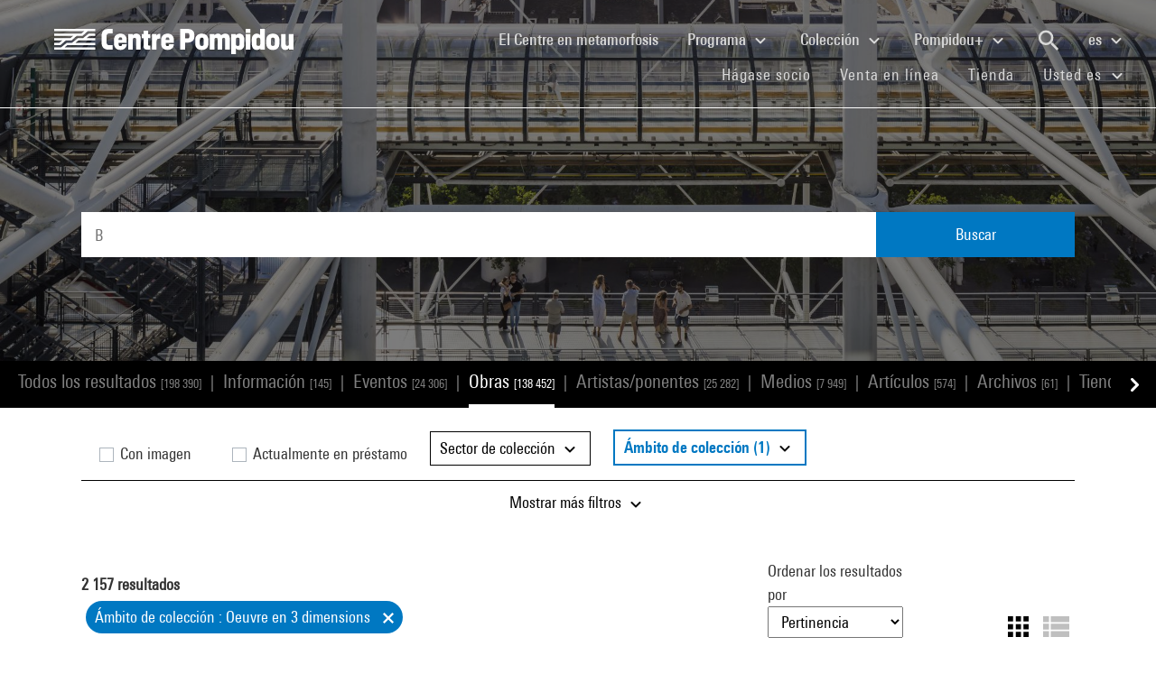

--- FILE ---
content_type: text/javascript; charset=UTF-8
request_url: https://choices.consentframework.com/js/pa/37033/c/Xpj4a/cmp
body_size: 345636
content:
try { if (typeof(window.__sdcmpapi) !== "function") {(function () {window.ABconsentCMP = window.ABconsentCMP || {};})();} } catch(e) {}window.SDDAN = {"info":{"pa":37033,"c":"Xpj4a"},"context":{"partner":false,"gdprApplies":false,"country":"US","cmps":null,"tlds":["io","education","sport","com.pt","sg","ma","kaufen","asia","school","co.id","com.ar","fit","pics","com.tr","tv","ly","email","win","hu","bg","fm","info","ca","lt","nc","st","ee","world","ec","pk","lu","com.cy","space","blog","aero","reise","travel","ie","com.hr","at","com.pe","ru","tech","immo","co.nz","paris","uk","gr","tools","dog","click","academy","com.au","website","sn","axa","gf","mc","credit","africa","es","radio","ai","today","com.my","recipes","tw","net","bzh","se","ba","run","app","pro","edu.au","me","stream","one","lv","pt","best","de","cz","guru","club","org.pl","com.ua","yoga","style","fi","mobi","com.co","com.br","pl","properties","guide","football","cab","ci","ink","ph","org","vn","jp","vip","news","com.es","estate","be","re","ac.uk","com.mk","corsica","dk","co","digital","fail","nu","asso.fr","studio","forsale","rs","com","al","si","sk","ch","nl","ae","co.uk","fr","biz","no","rugby","nyc","online","com.mx","com.ve","in","md","co.za","cc","info.pl","cat","cn","co.il","is","mx","casa","eu","ro","top","site","goog","gratis","media","it","com.pl","com.mt","xyz","us","cl","bz.it","art","press"],"apiRoot":"https://api.consentframework.com/api/v1/public","cacheApiRoot":"https://choices.consentframework.com/api/v1/public","consentApiRoot":"https://mychoice.consentframework.com/api/v1/public"},"cmp":{"privacyPolicy":"https://www.centrepompidou.fr/fr/donnees-personnelles","texts":{"en":{"main.customDescription":"\u003cb\u003eThe Centre Pompidou is a public institution that respects your privacy.\u003c/b\u003e","main.title":"Welcome to Centre Pompidou!"},"es":{"main.customDescription":"\u003cb\u003eEl Centro Pompidou es una institución pública que respeta su privacidad.\u003c/b\u003e","main.title":"¡Bienvenidos al Centro Pompidou!"},"fr":{"main.customDescription":"\u003cb\u003eLe Centre Pompidou est un établissement public qui respecte vos données personnelles.\u003c/b\u003e","main.title":"Bienvenue au Centre Pompidou !"}},"theme":{"lightMode":{"backgroundColor":"#FFFFFF","mainColor":"#333333","titleColor":"#333333","textColor":"#999999","borderColor":"#D8D8D8","overlayColor":"#ffffff","logo":"url([data-uri])","watermark":"url([data-uri])","skin":"url([data-uri])","providerLogo":"url([data-uri])"},"darkMode":{"overlayColor":"#ffffff","logo":"NONE","watermark":"NONE","skin":"NONE"},"borderRadius":"STRONG","textSize":"MEDIUM","fontFamily":"Roboto","fontFamilyTitle":"Helvetica","noConsentButton":"CONTINUE","noConsentButtonStyle":"BUTTON","setChoicesStyle":"BUTTON","position":"CENTER","toolbar":{"active":false,"position":"RIGHT","size":"SMALL","style":"ICON","offset":"30pxpxpx"}},"scope":"DOMAIN","cookieMaxAgeInDays":180,"capping":"CHECK","cappingInDays":1,"vendorList":{"vendors":[755,1126],"stacks":[40,11],"disabledSpecialFeatures":[1,2],"googleProviders":[89,2677],"sirdataStacks":[5,6,7,2,3,4,8,9],"sirdataVendors":[8,9,10,31],"displayMode":"CONDENSED"},"cookieWall":{"active":false},"ccpa":{"lspa":false},"external":{"googleAdSense":true,"googleAnalytics":true,"microsoftUet":true,"utiq":{"active":false,"noticeUrl":"/manage-utiq"}}}};var s = document.createElement('style');s.appendChild(document.createTextNode("/* cyrillic-ext */@font-face {font-family: 'Roboto';font-style: normal;font-weight: 400;font-display: swap;src: local('Roboto'), local('Roboto-Regular'), url(https://cdn.abconsent.net/cmp/fonts/roboto/KFOmCnqEu92Fr1Mu72xKKTU1Kvnz.woff2) format('woff2');unicode-range: U+0460-052F, U+1C80-1C88, U+20B4, U+2DE0-2DFF, U+A640-A69F, U+FE2E-FE2F;}/* cyrillic */@font-face {font-family: 'Roboto';font-style: normal;font-weight: 400;font-display: swap;src: local('Roboto'), local('Roboto-Regular'), url(https://cdn.abconsent.net/cmp/fonts/roboto/KFOmCnqEu92Fr1Mu5mxKKTU1Kvnz.woff2) format('woff2');unicode-range: U+0400-045F, U+0490-0491, U+04B0-04B1, U+2116;}/* greek-ext */@font-face {font-family: 'Roboto';font-style: normal;font-weight: 400;font-display: swap;src: local('Roboto'), local('Roboto-Regular'), url(https://cdn.abconsent.net/cmp/fonts/roboto/KFOmCnqEu92Fr1Mu7mxKKTU1Kvnz.woff2) format('woff2');unicode-range: U+1F00-1FFF;}/* greek */@font-face {font-family: 'Roboto';font-style: normal;font-weight: 400;font-display: swap;src: local('Roboto'), local('Roboto-Regular'), url(https://cdn.abconsent.net/cmp/fonts/roboto/KFOmCnqEu92Fr1Mu4WxKKTU1Kvnz.woff2) format('woff2');unicode-range: U+0370-03FF;}/* vietnamese */@font-face {font-family: 'Roboto';font-style: normal;font-weight: 400;font-display: swap;src: local('Roboto'), local('Roboto-Regular'), url(https://cdn.abconsent.net/cmp/fonts/roboto/KFOmCnqEu92Fr1Mu7WxKKTU1Kvnz.woff2) format('woff2');unicode-range: U+0102-0103, U+0110-0111, U+0128-0129, U+0168-0169, U+01A0-01A1, U+01AF-01B0, U+1EA0-1EF9, U+20AB;}/* latin-ext */@font-face {font-family: 'Roboto';font-style: normal;font-weight: 400;font-display: swap;src: local('Roboto'), local('Roboto-Regular'), url(https://cdn.abconsent.net/cmp/fonts/roboto/KFOmCnqEu92Fr1Mu7GxKKTU1Kvnz.woff2) format('woff2');unicode-range: U+0100-024F, U+0259, U+1E00-1EFF, U+2020, U+20A0-20AB, U+20AD-20CF, U+2113, U+2C60-2C7F, U+A720-A7FF;}/* latin */@font-face {font-family: 'Roboto';font-style: normal;font-weight: 400;font-display: swap;src: local('Roboto'), local('Roboto-Regular'), url(https://cdn.abconsent.net/cmp/fonts/roboto/KFOmCnqEu92Fr1Mu4mxKKTU1Kg.woff2) format('woff2');unicode-range: U+0000-00FF, U+0131, U+0152-0153, U+02BB-02BC, U+02C6, U+02DA, U+02DC, U+2000-206F, U+2074, U+20AC, U+2122, U+2191, U+2193, U+2212, U+2215, U+FEFF, U+FFFD;}/* cyrillic-ext */@font-face {font-family: 'Roboto';font-style: normal;font-weight: 500;font-display: swap;src: local('Roboto Medium'), local('Roboto-Medium'), url(https://cdn.abconsent.net/cmp/fonts/roboto/KFOlCnqEu92Fr1MmEU9fCRc4AMP6lbBP.woff2) format('woff2');unicode-range: U+0460-052F, U+1C80-1C88, U+20B4, U+2DE0-2DFF, U+A640-A69F, U+FE2E-FE2F;}/* cyrillic */@font-face {font-family: 'Roboto';font-style: normal;font-weight: 500;font-display: swap;src: local('Roboto Medium'), local('Roboto-Medium'), url(https://cdn.abconsent.net/cmp/fonts/roboto/KFOlCnqEu92Fr1MmEU9fABc4AMP6lbBP.woff2) format('woff2');unicode-range: U+0400-045F, U+0490-0491, U+04B0-04B1, U+2116;}/* greek-ext */@font-face {font-family: 'Roboto';font-style: normal;font-weight: 500;font-display: swap;src: local('Roboto Medium'), local('Roboto-Medium'), url(https://cdn.abconsent.net/cmp/fonts/roboto/KFOlCnqEu92Fr1MmEU9fCBc4AMP6lbBP.woff2) format('woff2');unicode-range: U+1F00-1FFF;}/* greek */@font-face {font-family: 'Roboto';font-style: normal;font-weight: 500;font-display: swap;src: local('Roboto Medium'), local('Roboto-Medium'), url(https://cdn.abconsent.net/cmp/fonts/roboto/KFOlCnqEu92Fr1MmEU9fBxc4AMP6lbBP.woff2) format('woff2');unicode-range: U+0370-03FF;}/* vietnamese */@font-face {font-family: 'Roboto';font-style: normal;font-weight: 500;font-display: swap;src: local('Roboto Medium'), local('Roboto-Medium'), url(https://cdn.abconsent.net/cmp/fonts/roboto/KFOlCnqEu92Fr1MmEU9fCxc4AMP6lbBP.woff2) format('woff2');unicode-range: U+0102-0103, U+0110-0111, U+0128-0129, U+0168-0169, U+01A0-01A1, U+01AF-01B0, U+1EA0-1EF9, U+20AB;}/* latin-ext */@font-face {font-family: 'Roboto';font-style: normal;font-weight: 500;font-display: swap;src: local('Roboto Medium'), local('Roboto-Medium'), url(https://cdn.abconsent.net/cmp/fonts/roboto/KFOlCnqEu92Fr1MmEU9fChc4AMP6lbBP.woff2) format('woff2');unicode-range: U+0100-024F, U+0259, U+1E00-1EFF, U+2020, U+20A0-20AB, U+20AD-20CF, U+2113, U+2C60-2C7F, U+A720-A7FF;}/* latin */@font-face {font-family: 'Roboto';font-style: normal;font-weight: 500;font-display: swap;src: local('Roboto Medium'), local('Roboto-Medium'), url(https://cdn.abconsent.net/cmp/fonts/roboto/KFOlCnqEu92Fr1MmEU9fBBc4AMP6lQ.woff2) format('woff2');unicode-range: U+0000-00FF, U+0131, U+0152-0153, U+02BB-02BC, U+02C6, U+02DA, U+02DC, U+2000-206F, U+2074, U+20AC, U+2122, U+2191, U+2193, U+2212, U+2215, U+FEFF, U+FFFD;}/* cyrillic-ext */@font-face {font-family: 'Roboto';font-style: normal;font-weight: 700;font-display: swap;src: local('Roboto Bold'), local('Roboto-Bold'), url(https://cdn.abconsent.net/cmp/fonts/roboto/KFOlCnqEu92Fr1MmWUlfCRc4AMP6lbBP.woff2) format('woff2');unicode-range: U+0460-052F, U+1C80-1C88, U+20B4, U+2DE0-2DFF, U+A640-A69F, U+FE2E-FE2F;}/* cyrillic */@font-face {font-family: 'Roboto';font-style: normal;font-weight: 700;font-display: swap;src: local('Roboto Bold'), local('Roboto-Bold'), url(https://cdn.abconsent.net/cmp/fonts/roboto/KFOlCnqEu92Fr1MmWUlfABc4AMP6lbBP.woff2) format('woff2');unicode-range: U+0400-045F, U+0490-0491, U+04B0-04B1, U+2116;}/* greek-ext */@font-face {font-family: 'Roboto';font-style: normal;font-weight: 700;font-display: swap;src: local('Roboto Bold'), local('Roboto-Bold'), url(https://cdn.abconsent.net/cmp/fonts/roboto/KFOlCnqEu92Fr1MmWUlfCBc4AMP6lbBP.woff2) format('woff2');unicode-range: U+1F00-1FFF;}/* greek */@font-face {font-family: 'Roboto';font-style: normal;font-weight: 700;font-display: swap;src: local('Roboto Bold'), local('Roboto-Bold'), url(https://cdn.abconsent.net/cmp/fonts/roboto/KFOlCnqEu92Fr1MmWUlfBxc4AMP6lbBP.woff2) format('woff2');unicode-range: U+0370-03FF;}/* vietnamese */@font-face {font-family: 'Roboto';font-style: normal;font-weight: 700;font-display: swap;src: local('Roboto Bold'), local('Roboto-Bold'), url(https://cdn.abconsent.net/cmp/fonts/roboto/KFOlCnqEu92Fr1MmWUlfCxc4AMP6lbBP.woff2) format('woff2');unicode-range: U+0102-0103, U+0110-0111, U+0128-0129, U+0168-0169, U+01A0-01A1, U+01AF-01B0, U+1EA0-1EF9, U+20AB;}/* latin-ext */@font-face {font-family: 'Roboto';font-style: normal;font-weight: 700;font-display: swap;src: local('Roboto Bold'), local('Roboto-Bold'), url(https://cdn.abconsent.net/cmp/fonts/roboto/KFOlCnqEu92Fr1MmWUlfChc4AMP6lbBP.woff2) format('woff2');unicode-range: U+0100-024F, U+0259, U+1E00-1EFF, U+2020, U+20A0-20AB, U+20AD-20CF, U+2113, U+2C60-2C7F, U+A720-A7FF;}/* latin */@font-face {font-family: 'Roboto';font-style: normal;font-weight: 700;font-display: swap;src: local('Roboto Bold'), local('Roboto-Bold'), url(https://cdn.abconsent.net/cmp/fonts/roboto/KFOlCnqEu92Fr1MmWUlfBBc4AMP6lQ.woff2) format('woff2');unicode-range: U+0000-00FF, U+0131, U+0152-0153, U+02BB-02BC, U+02C6, U+02DA, U+02DC, U+2000-206F, U+2074, U+20AC, U+2122, U+2191, U+2193, U+2212, U+2215, U+FEFF, U+FFFD;}"));document.head.appendChild(s);var bn=Object.defineProperty,yn=Object.defineProperties;var wn=Object.getOwnPropertyDescriptors;var Oe=Object.getOwnPropertySymbols;var xn=Object.prototype.hasOwnProperty,Sn=Object.prototype.propertyIsEnumerable;var Mt=(C,w,S)=>w in C?bn(C,w,{enumerable:!0,configurable:!0,writable:!0,value:S}):C[w]=S,rt=(C,w)=>{for(var S in w||(w={}))xn.call(w,S)&&Mt(C,S,w[S]);if(Oe)for(var S of Oe(w))Sn.call(w,S)&&Mt(C,S,w[S]);return C},yt=(C,w)=>yn(C,wn(w));var p=(C,w,S)=>Mt(C,typeof w!="symbol"?w+"":w,S);var P=(C,w,S)=>new Promise((x,V)=>{var Q=L=>{try{X(S.next(L))}catch(E){V(E)}},wt=L=>{try{X(S.throw(L))}catch(E){V(E)}},X=L=>L.done?x(L.value):Promise.resolve(L.value).then(Q,wt);X((S=S.apply(C,w)).next())});(function(){"use strict";var C=document.createElement("style");C.textContent=`.sd-cmp-0cAhr{overflow:hidden!important}.sd-cmp-E8mYB{--modal-width:610px;--background-color:#fafafa;--main-color:#202942;--title-color:#202942;--text-color:#8492a6;--border-color:#e9ecef;--overlay-color:#000;--background-color-dark:#121725;--main-color-dark:#5a6d90;--title-color-dark:#5a6d90;--text-color-dark:#8492a6;--border-color-dark:#202942;--overlay-color-dark:#000;--border-radius:24px;--font-family:"Roboto";--font-family-title:"Roboto Slab";--font-size-base:13px;--font-size-big:calc(var(--font-size-base) + 2px);--font-size-small:calc(var(--font-size-base) - 2px);--font-size-xsmall:calc(var(--font-size-base) - 4px);--font-size-xxsmall:calc(var(--font-size-base) - 6px);--spacing-base:5px;--spacing-sm:var(--spacing-base);--spacing-md:calc(var(--spacing-base) + 5px);--spacing-lg:calc(var(--spacing-base) + 10px);--padding-base:15px;--padding-sm:var(--padding-base);--padding-md:calc(var(--padding-base) + 10px)}.sd-cmp-E8mYB html{line-height:1.15;-ms-text-size-adjust:100%;-webkit-text-size-adjust:100%}.sd-cmp-E8mYB body{margin:0}.sd-cmp-E8mYB article,.sd-cmp-E8mYB aside,.sd-cmp-E8mYB footer,.sd-cmp-E8mYB header,.sd-cmp-E8mYB nav,.sd-cmp-E8mYB section{display:block}.sd-cmp-E8mYB h1{font-size:2em;margin:.67em 0}.sd-cmp-E8mYB figcaption,.sd-cmp-E8mYB figure,.sd-cmp-E8mYB main{display:block}.sd-cmp-E8mYB figure{margin:1em 40px}.sd-cmp-E8mYB hr{box-sizing:content-box;height:0;overflow:visible}.sd-cmp-E8mYB pre{font-family:monospace,monospace;font-size:1em}.sd-cmp-E8mYB a{background-color:transparent;-webkit-text-decoration-skip:objects}.sd-cmp-E8mYB a,.sd-cmp-E8mYB span{-webkit-touch-callout:none;-webkit-user-select:none;-moz-user-select:none;user-select:none}.sd-cmp-E8mYB abbr[title]{border-bottom:none;text-decoration:underline;-webkit-text-decoration:underline dotted;text-decoration:underline dotted}.sd-cmp-E8mYB b,.sd-cmp-E8mYB strong{font-weight:inherit;font-weight:bolder}.sd-cmp-E8mYB code,.sd-cmp-E8mYB kbd,.sd-cmp-E8mYB samp{font-family:monospace,monospace;font-size:1em}.sd-cmp-E8mYB dfn{font-style:italic}.sd-cmp-E8mYB mark{background-color:#ff0;color:#000}.sd-cmp-E8mYB small{font-size:80%}.sd-cmp-E8mYB sub,.sd-cmp-E8mYB sup{font-size:75%;line-height:0;position:relative;vertical-align:baseline}.sd-cmp-E8mYB sub{bottom:-.25em}.sd-cmp-E8mYB sup{top:-.5em}.sd-cmp-E8mYB audio,.sd-cmp-E8mYB video{display:inline-block}.sd-cmp-E8mYB audio:not([controls]){display:none;height:0}.sd-cmp-E8mYB img{border-style:none}.sd-cmp-E8mYB svg:not(:root){overflow:hidden}.sd-cmp-E8mYB button,.sd-cmp-E8mYB input,.sd-cmp-E8mYB optgroup,.sd-cmp-E8mYB select,.sd-cmp-E8mYB textarea{font-size:100%;height:auto;line-height:1.15;margin:0}.sd-cmp-E8mYB button,.sd-cmp-E8mYB input{overflow:visible}.sd-cmp-E8mYB button,.sd-cmp-E8mYB select{text-transform:none}.sd-cmp-E8mYB [type=reset],.sd-cmp-E8mYB [type=submit],.sd-cmp-E8mYB button,.sd-cmp-E8mYB html [type=button]{-webkit-appearance:button}.sd-cmp-E8mYB [type=button]::-moz-focus-inner,.sd-cmp-E8mYB [type=reset]::-moz-focus-inner,.sd-cmp-E8mYB [type=submit]::-moz-focus-inner,.sd-cmp-E8mYB button::-moz-focus-inner{border-style:none;padding:0}.sd-cmp-E8mYB [type=button]:-moz-focusring,.sd-cmp-E8mYB [type=reset]:-moz-focusring,.sd-cmp-E8mYB [type=submit]:-moz-focusring,.sd-cmp-E8mYB button:-moz-focusring{outline:1px dotted ButtonText}.sd-cmp-E8mYB button{white-space:normal}.sd-cmp-E8mYB fieldset{padding:.35em .75em .625em}.sd-cmp-E8mYB legend{box-sizing:border-box;color:inherit;display:table;max-width:100%;padding:0;white-space:normal}.sd-cmp-E8mYB progress{display:inline-block;vertical-align:baseline}.sd-cmp-E8mYB textarea{overflow:auto}.sd-cmp-E8mYB [type=checkbox],.sd-cmp-E8mYB [type=radio]{box-sizing:border-box;padding:0}.sd-cmp-E8mYB [type=number]::-webkit-inner-spin-button,.sd-cmp-E8mYB [type=number]::-webkit-outer-spin-button{height:auto}.sd-cmp-E8mYB [type=search]{-webkit-appearance:textfield;outline-offset:-2px}.sd-cmp-E8mYB [type=search]::-webkit-search-cancel-button,.sd-cmp-E8mYB [type=search]::-webkit-search-decoration{-webkit-appearance:none}.sd-cmp-E8mYB ::-webkit-file-upload-button{-webkit-appearance:button;font:inherit}.sd-cmp-E8mYB details,.sd-cmp-E8mYB menu{display:block}.sd-cmp-E8mYB summary{display:list-item}.sd-cmp-E8mYB canvas{display:inline-block}.sd-cmp-E8mYB [hidden],.sd-cmp-E8mYB template{display:none}.sd-cmp-E8mYB.sd-cmp-0D1DZ{--modal-width:560px;--font-size-base:12px;--spacing-base:3px;--padding-base:13px}.sd-cmp-E8mYB.sd-cmp-R3E2W{--modal-width:610px;--font-size-base:13px;--spacing-base:5px;--padding-base:15px}.sd-cmp-E8mYB.sd-cmp-7NIUJ{--modal-width:660px;--font-size-base:14px;--spacing-base:7px;--padding-base:17px}@media(max-width:480px){.sd-cmp-E8mYB{--font-size-base:13px!important}}.sd-cmp-E8mYB .sd-cmp-4oXwF{background-color:var(--overlay-color);inset:0;opacity:.7;position:fixed;z-index:2147483646}.sd-cmp-E8mYB .sd-cmp-0aBA7{font-family:var(--font-family),Helvetica,Arial,sans-serif;font-size:var(--font-size-base);font-weight:400;-webkit-font-smoothing:antialiased;line-height:1.4;text-align:left;-webkit-user-select:none;-moz-user-select:none;user-select:none}@media(max-width:480px){.sd-cmp-E8mYB .sd-cmp-0aBA7{line-height:1.2}}.sd-cmp-E8mYB *{box-sizing:border-box;font-family:unset;font-size:unset;font-weight:unset;letter-spacing:normal;line-height:unset;margin:0;min-height:auto;min-width:auto;padding:0}.sd-cmp-E8mYB a{color:var(--text-color)!important;cursor:pointer;font-size:inherit;font-weight:700;text-decoration:underline!important;-webkit-tap-highlight-color:transparent}.sd-cmp-E8mYB a:hover{text-decoration:none!important}.sd-cmp-E8mYB svg{display:inline-block;margin-top:-2px;transition:.2s ease;vertical-align:middle}.sd-cmp-E8mYB h2,.sd-cmp-E8mYB h3{background:none!important;font-family:inherit;font-size:inherit}@media(prefers-color-scheme:dark){.sd-cmp-E8mYB{--background-color:var(--background-color-dark)!important;--main-color:var(--main-color-dark)!important;--title-color:var(--title-color-dark)!important;--text-color:var(--text-color-dark)!important;--border-color:var(--border-color-dark)!important;--overlay-color:var(--overlay-color-dark)!important}}.sd-cmp-SheY9{-webkit-appearance:none!important;-moz-appearance:none!important;appearance:none!important;background:none!important;border:none!important;box-shadow:none!important;flex:1;font-size:inherit!important;margin:0!important;outline:none!important;padding:0!important;position:relative;text-shadow:none!important;width:auto!important}.sd-cmp-SheY9 .sd-cmp-fD8rc,.sd-cmp-SheY9 .sd-cmp-mVQ6I{cursor:pointer;display:block;font-family:var(--font-family-title),Helvetica,Arial,sans-serif;font-weight:500;letter-spacing:.4pt;outline:0;white-space:nowrap;width:auto}.sd-cmp-SheY9 .sd-cmp-fD8rc{border:1px solid var(--main-color);border-radius:calc(var(--border-radius)/2);-webkit-tap-highlight-color:transparent;transition:color .1s ease-out,background .1s ease-out}.sd-cmp-SheY9 .sd-cmp-mVQ6I{color:var(--main-color);font-size:var(--font-size-base);padding:5px;text-decoration:underline!important}@media(hover:hover){.sd-cmp-SheY9 .sd-cmp-mVQ6I:hover{text-decoration:none!important}}.sd-cmp-SheY9 .sd-cmp-mVQ6I:active{text-decoration:none!important}.sd-cmp-SheY9:focus{outline:0}.sd-cmp-SheY9:focus>.sd-cmp-fD8rc{outline:1px auto -webkit-focus-ring-color}.sd-cmp-SheY9:hover{background:none!important;border:none!important}.sd-cmp-w5e4-{font-size:var(--font-size-small)!important;padding:.55em 1.5em;text-transform:lowercase!important}.sd-cmp-50JGz{background:var(--main-color);color:var(--background-color)}@media(hover:hover){.sd-cmp-50JGz:hover{background:var(--background-color);color:var(--main-color)}}.sd-cmp-2Yylc,.sd-cmp-50JGz:active{background:var(--background-color);color:var(--main-color)}@media(hover:hover){.sd-cmp-2Yylc:hover{background:var(--main-color);color:var(--background-color)}.sd-cmp-2Yylc:hover svg{fill:var(--background-color)}}.sd-cmp-2Yylc:active{background:var(--main-color);color:var(--background-color)}.sd-cmp-2Yylc:active svg{fill:var(--background-color)}.sd-cmp-2Yylc svg{fill:var(--main-color)}.sd-cmp-YcYrW{align-items:center;box-shadow:unset!important;display:flex;height:auto;justify-content:center;left:50%;margin:0;max-width:100vw;padding:0;position:fixed;top:50%;transform:translate3d(-50%,-50%,0);width:var(--modal-width);z-index:2147483647}@media(max-width:480px){.sd-cmp-YcYrW{width:100%}}.sd-cmp-YcYrW.sd-cmp-QUBoh{bottom:auto!important;top:0!important}.sd-cmp-YcYrW.sd-cmp-QUBoh,.sd-cmp-YcYrW.sd-cmp-i-HgV{left:0!important;right:0!important;transform:unset!important}.sd-cmp-YcYrW.sd-cmp-i-HgV{bottom:0!important;top:auto!important}.sd-cmp-YcYrW.sd-cmp-Lvwq1{left:0!important;right:unset!important}.sd-cmp-YcYrW.sd-cmp-g-Rm0{left:unset!important;right:0!important}.sd-cmp-YcYrW.sd-cmp-HE-pT{margin:auto;max-width:1400px;width:100%}.sd-cmp-YcYrW.sd-cmp-HkK44{display:none!important}.sd-cmp-YcYrW .sd-cmp-TYlBl{background:var(--background-color);border-radius:var(--border-radius);box-shadow:0 0 15px #00000020;display:flex;height:fit-content;height:-moz-fit-content;margin:25px;max-height:calc(100vh - 50px);position:relative;width:100%}.sd-cmp-YcYrW .sd-cmp-TYlBl.sd-cmp-5-EFH{height:600px}@media(max-width:480px){.sd-cmp-YcYrW .sd-cmp-TYlBl{margin:12.5px;max-height:calc(var(--vh, 1vh)*100 - 25px)}}.sd-cmp-YcYrW .sd-cmp-TYlBl .sd-cmp-sI4TY{border-radius:var(--border-radius);display:flex;flex:1;flex-direction:column;overflow:hidden}.sd-cmp-YcYrW .sd-cmp-TYlBl .sd-cmp-sI4TY .sd-cmp-aadUD{display:block;gap:var(--spacing-sm);padding:var(--padding-sm) var(--padding-md);position:relative}@media(max-width:480px){.sd-cmp-YcYrW .sd-cmp-TYlBl .sd-cmp-sI4TY .sd-cmp-aadUD{padding:var(--padding-sm)}}.sd-cmp-YcYrW .sd-cmp-TYlBl .sd-cmp-sI4TY .sd-cmp-yiD-v{display:flex;flex:1;flex-direction:column;overflow-x:hidden;overflow-y:auto;position:relative;-webkit-overflow-scrolling:touch;min-height:60px}.sd-cmp-YcYrW .sd-cmp-TYlBl .sd-cmp-sI4TY .sd-cmp-yiD-v .sd-cmp-N-UMG{overflow:hidden;-ms-overflow-y:hidden;overflow-y:auto}.sd-cmp-YcYrW .sd-cmp-TYlBl .sd-cmp-sI4TY .sd-cmp-yiD-v .sd-cmp-N-UMG::-webkit-scrollbar{width:5px}.sd-cmp-YcYrW .sd-cmp-TYlBl .sd-cmp-sI4TY .sd-cmp-yiD-v .sd-cmp-N-UMG::-webkit-scrollbar-thumb{border:0 solid transparent;box-shadow:inset 0 0 0 3px var(--main-color)}.sd-cmp-YcYrW .sd-cmp-TYlBl .sd-cmp-sI4TY .sd-cmp-yiD-v .sd-cmp-N-UMG .sd-cmp-xkC8y{display:flex;flex-direction:column;gap:var(--spacing-lg);padding:var(--padding-sm) var(--padding-md)}@media(max-width:480px){.sd-cmp-YcYrW .sd-cmp-TYlBl .sd-cmp-sI4TY .sd-cmp-yiD-v .sd-cmp-N-UMG .sd-cmp-xkC8y{gap:var(--spacing-md);padding:var(--padding-sm)}}.sd-cmp-YcYrW .sd-cmp-TYlBl .sd-cmp-sI4TY .sd-cmp-C9wjg{border-radius:0 0 var(--border-radius) var(--border-radius);border-top:1px solid var(--border-color);display:flex;flex-wrap:wrap;justify-content:space-between}.sd-cmp-mfn-G{bottom:20px;font-size:100%;position:fixed;z-index:999999}.sd-cmp-mfn-G.sd-cmp-4g8no{left:20px}.sd-cmp-mfn-G.sd-cmp-4g8no button{border-bottom-left-radius:0!important}.sd-cmp-mfn-G.sd-cmp-zost4{right:20px}.sd-cmp-mfn-G.sd-cmp-zost4 button{border-bottom-right-radius:0!important}@media(max-width:480px){.sd-cmp-mfn-G{bottom:20px/2}.sd-cmp-mfn-G.sd-cmp-4g8no{left:20px/2}.sd-cmp-mfn-G.sd-cmp-zost4{right:20px/2}}.sd-cmp-mfn-G .sd-cmp-vD9Ac{display:block;position:relative}.sd-cmp-mfn-G .sd-cmp-NEsgm svg{filter:drop-shadow(0 -5px 6px #00000020)}.sd-cmp-mfn-G .sd-cmp-NEsgm:not(.sd-cmp-drJIL){cursor:pointer}.sd-cmp-mfn-G .sd-cmp-NEsgm:not(.sd-cmp-drJIL) svg:hover{transform:translateY(-5px)}.sd-cmp-mfn-G button.sd-cmp-aZD7G{align-items:center;display:flex;flex-direction:row;gap:var(--spacing-md);outline:0;-webkit-tap-highlight-color:transparent;background:var(--main-color);border:1px solid var(--background-color);border-radius:var(--border-radius);box-shadow:0 -5px 12px -2px #00000020;color:var(--background-color);font-family:var(--font-family-title),Helvetica,Arial,sans-serif;font-size:var(--font-size-base)!important;line-height:1.4;padding:calc(var(--padding-md)/2) var(--padding-md);transition:color .1s ease-out,background .1s ease-out}.sd-cmp-mfn-G button.sd-cmp-aZD7G.sd-cmp-VQeX3{font-size:var(--font-size-small)!important;padding:calc(var(--padding-sm)/2) var(--padding-sm)}.sd-cmp-mfn-G button.sd-cmp-aZD7G.sd-cmp-VQeX3 .sd-cmp-1c6XU svg{height:17px}@media(max-width:480px){.sd-cmp-mfn-G button.sd-cmp-aZD7G:not(.sd-cmp-QJC3T){padding:calc(var(--padding-sm)/2) var(--padding-sm)}}@media(hover:hover){.sd-cmp-mfn-G button.sd-cmp-aZD7G:hover:not([disabled]){background:var(--background-color);border:1px solid var(--main-color);color:var(--main-color);cursor:pointer}}.sd-cmp-mfn-G button.sd-cmp-aZD7G .sd-cmp-1c6XU svg{height:20px;width:auto}.sd-cmp-8j2GF{-webkit-appearance:none!important;-moz-appearance:none!important;appearance:none!important;background:none!important;border:none!important;box-shadow:none!important;flex:1;font-size:inherit!important;margin:0!important;outline:none!important;padding:0!important;position:relative;text-shadow:none!important;width:auto!important}.sd-cmp-8j2GF .sd-cmp-ISKTJ,.sd-cmp-8j2GF .sd-cmp-MV6Na{cursor:pointer;display:block;font-family:var(--font-family-title),Helvetica,Arial,sans-serif;font-weight:500;letter-spacing:.4pt;outline:0;white-space:nowrap;width:auto}.sd-cmp-8j2GF .sd-cmp-MV6Na{border:1px solid var(--main-color);border-radius:calc(var(--border-radius)/2);-webkit-tap-highlight-color:transparent;transition:color .1s ease-out,background .1s ease-out}.sd-cmp-8j2GF .sd-cmp-ISKTJ{color:var(--main-color);font-size:var(--font-size-base);padding:5px;text-decoration:underline!important}@media(hover:hover){.sd-cmp-8j2GF .sd-cmp-ISKTJ:hover{text-decoration:none!important}}.sd-cmp-8j2GF .sd-cmp-ISKTJ:active{text-decoration:none!important}.sd-cmp-8j2GF:focus{outline:0}.sd-cmp-8j2GF:focus>.sd-cmp-MV6Na{outline:1px auto -webkit-focus-ring-color}.sd-cmp-8j2GF:hover{background:none!important;border:none!important}.sd-cmp-GcQ0V{font-size:var(--font-size-small)!important;padding:.55em 1.5em;text-transform:lowercase!important}.sd-cmp-neoJ8{background:var(--main-color);color:var(--background-color)}@media(hover:hover){.sd-cmp-neoJ8:hover{background:var(--background-color);color:var(--main-color)}}.sd-cmp-dXeJ1,.sd-cmp-neoJ8:active{background:var(--background-color);color:var(--main-color)}@media(hover:hover){.sd-cmp-dXeJ1:hover{background:var(--main-color);color:var(--background-color)}.sd-cmp-dXeJ1:hover svg{fill:var(--background-color)}}.sd-cmp-dXeJ1:active{background:var(--main-color);color:var(--background-color)}.sd-cmp-dXeJ1:active svg{fill:var(--background-color)}.sd-cmp-dXeJ1 svg{fill:var(--main-color)}.sd-cmp-wBgKb{align-items:center;box-shadow:unset!important;display:flex;height:auto;justify-content:center;left:50%;margin:0;max-width:100vw;padding:0;position:fixed;top:50%;transform:translate3d(-50%,-50%,0);width:var(--modal-width);z-index:2147483647}@media(max-width:480px){.sd-cmp-wBgKb{width:100%}}.sd-cmp-wBgKb.sd-cmp-ccFYk{bottom:auto!important;top:0!important}.sd-cmp-wBgKb.sd-cmp-CShq-,.sd-cmp-wBgKb.sd-cmp-ccFYk{left:0!important;right:0!important;transform:unset!important}.sd-cmp-wBgKb.sd-cmp-CShq-{bottom:0!important;top:auto!important}.sd-cmp-wBgKb.sd-cmp-oJ6YH{left:0!important;right:unset!important}.sd-cmp-wBgKb.sd-cmp-UenSl{left:unset!important;right:0!important}.sd-cmp-wBgKb.sd-cmp-yn8np{margin:auto;max-width:1400px;width:100%}.sd-cmp-wBgKb.sd-cmp-HV4jC{display:none!important}.sd-cmp-wBgKb .sd-cmp-Mhcnq{background:var(--background-color);border-radius:var(--border-radius);box-shadow:0 0 15px #00000020;display:flex;height:fit-content;height:-moz-fit-content;margin:25px;max-height:calc(100vh - 50px);position:relative;width:100%}.sd-cmp-wBgKb .sd-cmp-Mhcnq.sd-cmp-HvFLt{height:600px}@media(max-width:480px){.sd-cmp-wBgKb .sd-cmp-Mhcnq{margin:12.5px;max-height:calc(var(--vh, 1vh)*100 - 25px)}}.sd-cmp-wBgKb .sd-cmp-Mhcnq .sd-cmp-rErhr{border-radius:var(--border-radius);display:flex;flex:1;flex-direction:column;overflow:hidden}.sd-cmp-wBgKb .sd-cmp-Mhcnq .sd-cmp-rErhr .sd-cmp-O5PBM{display:block;gap:var(--spacing-sm);padding:var(--padding-sm) var(--padding-md);position:relative}@media(max-width:480px){.sd-cmp-wBgKb .sd-cmp-Mhcnq .sd-cmp-rErhr .sd-cmp-O5PBM{padding:var(--padding-sm)}}.sd-cmp-wBgKb .sd-cmp-Mhcnq .sd-cmp-rErhr .sd-cmp-uLlTJ{display:flex;flex:1;flex-direction:column;overflow-x:hidden;overflow-y:auto;position:relative;-webkit-overflow-scrolling:touch;min-height:60px}.sd-cmp-wBgKb .sd-cmp-Mhcnq .sd-cmp-rErhr .sd-cmp-uLlTJ .sd-cmp-hHVD5{overflow:hidden;-ms-overflow-y:hidden;overflow-y:auto}.sd-cmp-wBgKb .sd-cmp-Mhcnq .sd-cmp-rErhr .sd-cmp-uLlTJ .sd-cmp-hHVD5::-webkit-scrollbar{width:5px}.sd-cmp-wBgKb .sd-cmp-Mhcnq .sd-cmp-rErhr .sd-cmp-uLlTJ .sd-cmp-hHVD5::-webkit-scrollbar-thumb{border:0 solid transparent;box-shadow:inset 0 0 0 3px var(--main-color)}.sd-cmp-wBgKb .sd-cmp-Mhcnq .sd-cmp-rErhr .sd-cmp-uLlTJ .sd-cmp-hHVD5 .sd-cmp-LN2h8{display:flex;flex-direction:column;gap:var(--spacing-lg);padding:var(--padding-sm) var(--padding-md)}@media(max-width:480px){.sd-cmp-wBgKb .sd-cmp-Mhcnq .sd-cmp-rErhr .sd-cmp-uLlTJ .sd-cmp-hHVD5 .sd-cmp-LN2h8{gap:var(--spacing-md);padding:var(--padding-sm)}}.sd-cmp-wBgKb .sd-cmp-Mhcnq .sd-cmp-rErhr .sd-cmp-Y5TTw{border-radius:0 0 var(--border-radius) var(--border-radius);border-top:1px solid var(--border-color);display:flex;flex-wrap:wrap;justify-content:space-between}.sd-cmp-hHVD5 .sd-cmp-3wghC{align-items:flex-start;display:flex;justify-content:space-between}.sd-cmp-hHVD5 .sd-cmp-AmRQ2{background:none!important;border:0!important;color:var(--title-color);font-family:var(--font-family-title),Helvetica,Arial,sans-serif!important;font-size:calc(var(--font-size-base)*1.5);font-weight:500;letter-spacing:inherit!important;line-height:1.2;margin:0!important;outline:0!important;padding:0!important;text-align:left!important;text-transform:none!important}.sd-cmp-hHVD5 .sd-cmp-AmRQ2 *{font-family:inherit;font-size:inherit;font-weight:inherit}.sd-cmp-hHVD5 .sd-cmp-J-Y-d{display:flex;flex-direction:column;gap:var(--spacing-md)}@media(max-width:480px){.sd-cmp-hHVD5 .sd-cmp-J-Y-d{gap:var(--spacing-sm)}}.sd-cmp-hHVD5 .sd-cmp-f6oZh{color:var(--text-color);display:block;text-align:justify;text-shadow:1pt 0 0 var(--background-color)}.sd-cmp-hHVD5 .sd-cmp-f6oZh strong{color:var(--text-color)!important;cursor:pointer;font-family:inherit;font-size:inherit;font-weight:700!important;text-decoration:underline;-webkit-tap-highlight-color:transparent}@media(hover:hover){.sd-cmp-hHVD5 .sd-cmp-f6oZh strong:hover{text-decoration:none!important}}.sd-cmp-8SFna{-webkit-appearance:none!important;-moz-appearance:none!important;appearance:none!important;background:none!important;border:none!important;box-shadow:none!important;flex:1;font-size:inherit!important;margin:0!important;outline:none!important;padding:0!important;position:relative;text-shadow:none!important;width:auto!important}.sd-cmp-8SFna .sd-cmp-IQPh0,.sd-cmp-8SFna .sd-cmp-UrNcp{cursor:pointer;display:block;font-family:var(--font-family-title),Helvetica,Arial,sans-serif;font-weight:500;letter-spacing:.4pt;outline:0;white-space:nowrap;width:auto}.sd-cmp-8SFna .sd-cmp-IQPh0{border:1px solid var(--main-color);border-radius:calc(var(--border-radius)/2);-webkit-tap-highlight-color:transparent;transition:color .1s ease-out,background .1s ease-out}.sd-cmp-8SFna .sd-cmp-UrNcp{color:var(--main-color);font-size:var(--font-size-base);padding:5px;text-decoration:underline!important}@media(hover:hover){.sd-cmp-8SFna .sd-cmp-UrNcp:hover{text-decoration:none!important}}.sd-cmp-8SFna .sd-cmp-UrNcp:active{text-decoration:none!important}.sd-cmp-8SFna:focus{outline:0}.sd-cmp-8SFna:focus>.sd-cmp-IQPh0{outline:1px auto -webkit-focus-ring-color}.sd-cmp-8SFna:hover{background:none!important;border:none!important}.sd-cmp-gIoHo{font-size:var(--font-size-small)!important;padding:.55em 1.5em;text-transform:lowercase!important}.sd-cmp-uZov0{background:var(--main-color);color:var(--background-color)}@media(hover:hover){.sd-cmp-uZov0:hover{background:var(--background-color);color:var(--main-color)}}.sd-cmp-SsFsX,.sd-cmp-uZov0:active{background:var(--background-color);color:var(--main-color)}@media(hover:hover){.sd-cmp-SsFsX:hover{background:var(--main-color);color:var(--background-color)}.sd-cmp-SsFsX:hover svg{fill:var(--background-color)}}.sd-cmp-SsFsX:active{background:var(--main-color);color:var(--background-color)}.sd-cmp-SsFsX:active svg{fill:var(--background-color)}.sd-cmp-SsFsX svg{fill:var(--main-color)}.sd-cmp-bS5Na{outline:0;position:absolute;right:var(--padding-sm);top:var(--padding-sm);z-index:1}.sd-cmp-bS5Na:hover{text-decoration:none!important}.sd-cmp-bS5Na:focus{outline:0}.sd-cmp-bS5Na:focus>.sd-cmp-rOMnB{outline:1px auto -webkit-focus-ring-color}.sd-cmp-bS5Na .sd-cmp-rOMnB{background-color:var(--background-color);border-radius:var(--border-radius);cursor:pointer;height:calc(var(--font-size-base) + 10px);position:absolute;right:0;top:0;width:calc(var(--font-size-base) + 10px)}@media(hover:hover){.sd-cmp-bS5Na .sd-cmp-rOMnB:hover{filter:contrast(95%)}}.sd-cmp-bS5Na .sd-cmp-rOMnB span{background:var(--main-color);border-radius:2px;display:block;height:2px;inset:0;margin:auto;position:absolute;width:var(--font-size-base)}.sd-cmp-bS5Na .sd-cmp-rOMnB span:first-child{transform:rotate(45deg)}.sd-cmp-bS5Na .sd-cmp-rOMnB span:nth-child(2){transform:rotate(-45deg)}.sd-cmp-az-Im{display:flex;flex-direction:column;gap:var(--spacing-sm);text-align:center}.sd-cmp-az-Im .sd-cmp-SZYa8{border-radius:0 0 var(--border-radius) var(--border-radius);border-top:1px solid var(--border-color);display:flex;flex-wrap:wrap;justify-content:space-between}.sd-cmp-az-Im .sd-cmp-SZYa8 .sd-cmp-SSuo6{align-items:center;border-color:transparent!important;border-radius:0!important;display:flex;filter:contrast(95%);font-size:var(--font-size-base)!important;height:100%;justify-content:center;letter-spacing:.4pt;padding:var(--padding-sm);white-space:normal;word-break:break-word}.sd-cmp-az-Im .sd-cmp-SZYa8>:not(:last-child) .sd-cmp-SSuo6{border-right-color:var(--border-color)!important}@media(max-width:480px){.sd-cmp-az-Im .sd-cmp-SZYa8{flex-direction:column}.sd-cmp-az-Im .sd-cmp-SZYa8>:not(:last-child) .sd-cmp-SSuo6{border-bottom-color:var(--border-color)!important;border-right-color:transparent!important}}
/*$vite$:1*/`,document.head.appendChild(C);const w=["log","info","warn","error"];class S{constructor(){p(this,"debug",(...t)=>this.process("log",...t));p(this,"info",(...t)=>this.process("info",...t));p(this,"warn",(...t)=>this.process("warn",...t));p(this,"error",(...t)=>this.process("error",...t));p(this,"process",(t,...o)=>{if(this.logLevel&&console&&typeof console[t]=="function"){const n=w.indexOf(this.logLevel.toString().toLocaleLowerCase()),r=w.indexOf(t.toString().toLocaleLowerCase());if(n>-1&&r>=n){const[s,...i]=[...o];console[t](`%cCMP%c ${s}`,"background:#6ED216;border-radius:10px;color:#ffffff;font-size:10px;padding:2px 5px;","font-weight:600",...i)}}})}init(t){Object.assign(this,{logLevel:t==="debug"?"log":t})}}const x=new S;function V(e){return e===!0?"Y":"N"}function Q(e,t){return e.substr(t,1)==="Y"}function wt(e){let t=e.version;return t+=V(e.noticeProvided),t+=V(e.optOut),t+=V(e.lspa),t}function X(e){if(e.length===4)return{version:e.substr(0,1),noticeProvided:Q(e,1),optOut:Q(e,2),lspa:Q(e,3),uspString:e}}const L="SDDAN",E="Sddan",Ie="ABconsentCMP",Rt="__uspapi",st=1,Ut="__abconsent-cmp",ze="/profile",Me="/user-action",Re="/host",Ue="https://contextual.sirdata.io/api/v1/public/contextual?",$t=180,$e="PROVIDER",Fe="DOMAIN",Ft="LOCAL",Ge="NONE",je="LIGHT",He="AVERAGE",Ve="STRONG",Ke="SMALL",We="MEDIUM",Je="BIG",qe="LEFT",Ze="SMALL",xt="ccpa_load",Qe="optin",Xe="optout",to="cookie_disabled",eo="ccpa_not_applies",oo="ccpa_response",no="optin",ro="optout",so="close",Gt="policy";class io{constructor(){p(this,"update",t=>P(this,null,function*(){t&&typeof t=="object"&&Object.assign(this,t),this.domain=yield this.getDomain()}));p(this,"getDomain",()=>P(this,null,function*(){const t=window.location.hostname.split(".");let o=!1;for(let s=1;s<=t.length;s++){const i=t.slice(t.length-s).join(".");if(this.tlds.some(c=>c===i))o=!0;else if(o)return i}return(yield(yield fetch(`${this.cacheApiRoot}${Re}?host=${window.location.hostname}`)).json()).domain}));Object.assign(this,{partner:!0,ccpaApplies:!0,tlds:[],apiRoot:"https://api.consentframework.com/api/v1/public",cacheApiRoot:"https://choices.consentframework.com/api/v1/public"})}}const B=new io;class ao{constructor(){p(this,"update",t=>{t&&typeof t=="object"&&Object.assign(this,t),this.theme=this.theme||{},this.ccpa=this.ccpa||{},this.options=this.options||{},(this.theme.toolbar===void 0||!this.privacyPolicy)&&(this.theme.toolbar={active:!0}),this.cookieMaxAgeInDays>390?this.cookieMaxAgeInDays=390:this.cookieMaxAgeInDays<0&&(this.cookieMaxAgeInDays=$t),this.notifyUpdate()});p(this,"isProviderScope",()=>this.scope===$e);p(this,"isDomainScope",()=>this.scope===Fe);p(this,"isLocalScope",()=>this.scope===Ft);p(this,"checkToolbar",()=>{this.theme.toolbar.active||document.documentElement.innerHTML.indexOf(`${E}.cmp.displayUI()`)===-1&&(this.theme.toolbar.active=!0)});p(this,"listeners",new Set);p(this,"onUpdate",t=>this.listeners.add(t));p(this,"notifyUpdate",()=>this.listeners.forEach(t=>t(this)));Object.assign(this,{scope:Ft,privacyPolicy:"",theme:{},cookieMaxAgeInDays:$t,ccpa:{lspa:!1},options:{}})}}const T=new ao,co=86400,K="usprivacy";function lo(e){const t=document.cookie.split(";").map(n=>n.trim().split("="));return Object.fromEntries(t)[e]}function po(e,t,o){document.cookie=Ht(e,t,o,T.isDomainScope()||T.isProviderScope()?B.domain:"")}function jt(e,t){document.cookie=Ht(e,"",0,t)}function Ht(e,t,o,n){const r={[e]:t,path:"/","max-age":o,SameSite:"Lax"};return window.location.protocol==="https:"&&(r.Secure=void 0),n&&(r.domain=n),Object.entries(r).map(([s,i])=>i!==void 0?`${s}=${i}`:s).join(";")||""}function mo(){T.isLocalScope()?jt(K,B.domain):jt(K)}function uo(){const e=lo(K);if(mo(),x.debug(`Read U.S. Privacy consent data from local cookie '${K}'`,e),e)return X(e)}function fo(e){x.debug(`Write U.S. Privacy consent data to local cookie '${K}'`,e),po(K,e,T.cookieMaxAgeInDays*co)}function _o(e,t,o,n,r){return P(this,null,function*(){if(go())return;const s={type:e,action:t,partner_id:o,config_id:n,version:"3",device:vo(),environment:r,client_context:void 0,values:[{name:"conf_id",value:n}]};yield fetch(`${B.apiRoot}${Me}`,{method:"POST",body:JSON.stringify(s)})})}const ho=["adsbot","adsbot-google","adsbot-google-mobile","adsbot-google-mobile-apps","adsbot-google-x","ahrefsbot","apis-google","baiduspider","bingbot","bingpreview","bomborabot","bot","chrome-lighthouse","cocolyzebot","crawl","duckduckbot","duplexweb-google","doximity-diffbot","echoboxbot","facebookexternalhit","favicon google","feedfetcher-google","google web preview","google-adwords-displayads-webrender","google-read-aloud","googlebot","googlebot-image","googlebot-news","googlebot-video","googleinteractivemediaads","googlestackdrivermonitoring","googleweblight","gumgum","gtmetrix","headlesschrome","jobbot","mazbot","mediapartners-google","nativeaibot","pinterestbot","prerender","quora-bot","scraperbot","slurp","spider","yandex","yextbot"];function go(){const e=navigator.userAgent.toLowerCase();return ho.some(t=>e.includes(t))}function vo(){const e=navigator.userAgent.toLowerCase();switch(!0){case new RegExp(/(ipad|tablet|(android(?!.*mobile))|(windows(?!.*phone)(.*touch)))/).test(e):return"tablet";case new RegExp(/iphone|ipod/i).test(e):return"iphone";case new RegExp(/windows phone/i).test(e):return"other";case new RegExp(/android/i).test(e):return"android";case(window.innerWidth>810||!new RegExp(/mobile/i).test(e)):return"desktop";default:return"other"}}const bo="dataLayer",Vt="sirdataConsent",yo="sirdataNoConsent";class wo{constructor(){p(this,"process",(t,o)=>{if(!o||!t)return;const{uspString:n,eventStatus:r}=t;(r===it||r===ct||r===at||r===""&&!B.ccpaApplies)&&(St(n)?this.pushDataLayer(yo,n):this.pushDataLayer(Vt,n))});p(this,"pushDataLayer",(t,o)=>{if(!this.dataLayerName||this.events[this.events.length-1]===t)return;const n=t===Vt,r="*",s={event:t,sirdataGdprApplies:0,sirdataCcpaApplies:B.ccpaApplies?1:0,sirdataTcString:"",sirdataEventStatus:"",sirdataUspString:o,sirdataVendors:n?r:"",sirdataVendorsLI:n?r:"",sirdataPurposes:n?"|1|2|3|4|5|6|7|8|9|10|11|":"",sirdataPurposesLI:n?"|2|3|4|5|6|7|8|9|10|11|":"",sirdataExtraPurposes:n?r:"",sirdataExtraPurposesLI:n?r:"",sirdataSpecialFeatures:n?r:"",sirdataPublisherPurposes:n?r:"",sirdataPublisherPurposesLI:n?r:"",sirdataPublisherCustomPurposes:n?r:"",sirdataPublisherCustomPurposesLI:n?r:"",sirdataExtraVendors:n?r:"",sirdataExtraVendorsLI:n?r:"",sirdataProviders:n?r:""};window[this.dataLayerName]=window[this.dataLayerName]||[],window[this.dataLayerName].push(s),this.events.push(t)});this.events=[];const t=(window[Ie]||{}).gtmDataLayerName;this.dataLayerName=t||Kt(window.google_tag_manager)||bo}}function Kt(e){if(typeof e=="undefined")return"";for(const t in e)if(Object.prototype.hasOwnProperty.call(e,t)){if(t==="dataLayer")return e[t].name;if(typeof e[t]=="object"){const o=Kt(e[t]);if(o)return o}}return""}const xo=new wo,St=e=>{if(!e)return!1;const t=e.toString();return t.length<3?!1:t[2]==="Y"},it="usploaded",at="cmpuishown",ct="useractioncomplete",Wt="cmpuiclosed";class So{constructor(t){p(this,"commands",{getUSPData:(t=()=>{})=>{const o=this.getUSPDataObject();t(o,!0)},ping:(t=()=>{})=>{t({uspapiLoaded:!0},!0)},addEventListener:(t=()=>{})=>{const o=this.eventListeners||[],n=++this.eventListenerId;o.push({listenerId:n,callback:t}),this.eventListeners=o;const r=yt(rt({},this.getUSPDataObject()),{listenerId:n});try{t(r,!0)}catch(s){x.error(`Failed to execute callback for listener ${n}`,s)}},removeEventListener:(t=()=>{},o)=>{const n=this.eventListeners||[],r=n.map(({listenerId:s})=>s).indexOf(o);r>-1?(n.splice(r,1),this.eventListeners=n,t(!0)):t(!1)},registerDeletion:(t=()=>{})=>{const o=this.deletionSet||new Set;o.add(t),this.deletionSet=o},performDeletion:()=>{(this.deletionSet||new Set).forEach(o=>o())},onCmpLoaded:t=>{this.commands.addEventListener((o,n)=>{o.eventStatus===it&&t(o,n)})},onSubmit:t=>{this.commands.addEventListener((o,n)=>{o.eventStatus===ct&&t(o,n)})},onClose:t=>{this.commands.addEventListener((o,n)=>{o.eventStatus===Wt&&t(o,n)})},getContextData:(t=()=>{})=>{if(this.contextData){t(this.contextData,!0);return}const o=document.cloneNode(!0),n=o.getElementById("sd-cmp");n&&o.body.removeChild(n),Promise.resolve(tt.fetchContextData(o.body)).then(r=>{if(r){t(r,!0),this.contextData=r;return}t(null,!1),this.contextData=null}).catch(()=>{t(null,!1),this.contextData=null})}});p(this,"getUSPDataObject",()=>{const{uspConsentData:t}=this.store,{version:o=st,uspString:n=-1}=t||{};return B.ccpaApplies?{version:o,uspString:n,eventStatus:this.eventStatus}:{version:o,uspString:"1---",eventStatus:""}});p(this,"processCommand",(t,o,n)=>{if((!o||o===0||o===void 0)&&(o=st),o!==st)x.error("Failed to process command",`Version ${o} is invalid`),n(null,!1);else if(typeof this.commands[t]!="function")x.error("Failed to process command",`Command "${t} is invalid"`);else{x.info(`Process command: ${t}`);try{this.commands[t](n)}catch(r){x.error("Failed to execute command",r)}}});p(this,"processCommandQueue",()=>{const t=[...this.commandQueue];t.length&&(x.info(`Process ${t.length} queued commands`),this.commandQueue=[],Promise.all(t.map(o=>this.processCommand(...o))))});p(this,"notifyEvent",t=>P(this,null,function*(){x.info(`Notify event status: ${t}`),this.eventStatus=t;const o=this.getUSPDataObject(),n=[...this.eventListeners];yield Promise.all(n.map(({listenerId:r,callback:s})=>new Promise(i=>{s(yt(rt({},o),{listenerId:r}),!0),i()}).catch(i=>{x.error(`Failed to execute callback for listener ${r}`,i)})))}));p(this,"sendAction",(t,o)=>P(null,null,function*(){window===window.top&&_o(t,o,tt.info.pa,tt.info.c,"web")}));p(this,"checkConsent",()=>{if(this.store.options.demo){this.store.toggleShowing(!0);return}if(!window.navigator.cookieEnabled){this.sendAction(xt,to),x.info("CMP not triggered","cookies are disabled");return}if(!B.ccpaApplies){this.sendAction(xt,eo),x.info("CMP not triggered","CCPA doesn't apply");return}const{persistedUspConsentData:t}=this.store,{noticeProvided:o,optOut:n}=t||{};o||(this.store.uspConsentData.noticeProvided=!0,this.store.persist(),this.store.toggleShowing(!0),this.notifyEvent(at)),this.sendAction(xt,n?Xe:Qe)});p(this,"displayUI",()=>{B.ccpaApplies&&(this.store.isManualDisplay=!0,this.store.toggleShowing(!0))});p(this,"updateConfig",t=>P(this,null,function*(){T.update(t),this.store.setConfig(t),this.store.toggleShowing(!1),setTimeout(()=>this.store.toggleShowing(!0),0)}));p(this,"addCustomListeners",()=>{const{external:t}=this.store,{shopify:o,wordpress:n}=t;n&&this.commands.addEventListener((r,s)=>{if(!(!s||!r||!r.uspString)&&!(typeof window.wp_set_consent!="function"||typeof window.wp_has_consent!="function"))try{const i=window.wp_set_consent,c=window.wp_has_consent,l=St(r.uspString),d="allow",a=l?"deny":d,_="functional",m="preferences",b="statistics",A="statistics-anonymous",y="marketing";c(_)||i(_,d),c(m)===l&&i(m,a),c(b)===l&&i(b,a),c(A)===l&&i(A,a),c(y)===l&&i(y,a)}catch(i){}}),o&&this.commands.addEventListener((r,s)=>{if(!(!s||!r||!r.uspString)&&window.Shopify)try{const i=()=>{if(!window.Shopify||!window.Shopify.customerPrivacy||typeof window.Shopify.customerPrivacy.currentVisitorConsent!="function"||typeof window.Shopify.customerPrivacy.setTrackingConsent!="function")return;const c="yes",l=St(r.uspString),d=window.Shopify.customerPrivacy.currentVisitorConsent()||{},u={analytics:!l,marketing:!l,preferences:!l,sale_of_data:!l};((_,m)=>_.analytics===(m.analytics===c)&&_.marketing===(m.marketing===c)&&_.preferences===(m.preferences===c)&&_.sale_of_data===(m.sale_of_data===c))(u,d)||window.Shopify.customerPrivacy.setTrackingConsent(u,function(){})};if(window.Shopify.customerPrivacy){i();return}typeof window.Shopify.loadFeatures=="function"&&window.Shopify.loadFeatures([{name:"consent-tracking-api",version:"0.1"}],function(c){c||i()})}catch(i){}}),this.commands.addEventListener(xo.process),B.partner&&this.commands.addEventListener(tt.monetize)});this.store=t,this.eventStatus="",this.eventListeners=[],this.eventListenerId=0,this.deletionSet=new Set,this.commandQueue=[],this.contextData=null}}const Eo="https://js.sddan.com/GS.d";class ko{constructor(){p(this,"update",t=>{t&&typeof t=="object"&&Object.assign(this.info,t)});p(this,"monetize",(t,o)=>{if(this.gsLoaded||!t)return;const{uspString:n,eventStatus:r}=t;o&&(r===it||r===ct||r===at||r===""&&!B.ccpaApplies)&&(!B.ccpaApplies||n[1]!=="N"&&n[2]!=="Y")&&this.injectSirdata(n)});p(this,"injectSirdata",t=>{const o=yt(rt({},this.info),{cmp:0,u:document.location.href,r:document.referrer,rand:new Date().getTime(),gdpr:0,us_privacy:B.ccpaApplies?t:"",globalscope:!1,fb_consent:t[2]!=="Y"?1:0,tbp:!0}),n=[];for(const s in o)Object.prototype.hasOwnProperty.call(o,s)&&n.push(s+"="+encodeURIComponent(o[s]));const r=document.createElement("script");r.type="text/javascript",r.src=`${Eo}?${n.join("&")}`,r.async=!0,r.setAttribute("referrerpolicy","unsafe-url"),document.getElementsByTagName("head")[0].appendChild(r)});p(this,"fetchContextData",t=>fetch(Ue,{method:"POST",headers:{Accept:"application/json","Content-Type":"application/json",Authorization:"UaOkcthlLYDAvNQUDkp9aw7EjKSNfL"},body:JSON.stringify({content:this.getTextFromBody(t)})}).then(o=>o.json()).catch(()=>{}));p(this,"getTextFromBody",t=>{if(!t)return"";const o=t.getElementsByTagName("article");if(o.length>0&&o[0].innerText.length>500&&o[0].getElementsByTagName("h1").length>0)return o[0].innerText;const n=t.getElementsByTagName("h1");if(n.length>0){const r=t.getElementsByTagName("p").length;let s=n[0].parentElement;for(;s.parentElement&&s.tagName!=="BODY";)if(s=s.parentElement,s.getElementsByTagName("p").length>=r/3&&s.innerText.length>4e3)return s.innerText}return t.innerText});const{gsLoaded:t=!1,info:o={}}=window[E]||{};this.gsLoaded=t,this.info=o}}const tt=new ko,Co="sddan:cmp"+":log";class Ao{constructor(){p(this,"get",t=>{try{return localStorage.getItem(t)}catch(o){x.error("Failed to read local storage",o)}});p(this,"set",(t,o)=>{try{localStorage.setItem(t,o)}catch(n){x.error("Failed to write local storage",n)}});p(this,"remove",t=>{try{localStorage.removeItem(t)}catch(o){x.error("Failed to remove from local storage",o)}});Object.assign(this,{TCString:void 0,lastPrompt:void 0,askLater:void 0,scope:void 0,scopeLastRefresh:void 0})}}const Bo=new Ao;var dt,f,Jt,$,qt,Zt,Qt,Xt,Et,kt,Ct,et={},te=[],Yo=/acit|ex(?:s|g|n|p|$)|rph|grid|ows|mnc|ntw|ine[ch]|zoo|^ord|itera/i,ot=Array.isArray;function z(e,t){for(var o in t)e[o]=t[o];return e}function At(e){e&&e.parentNode&&e.parentNode.removeChild(e)}function Bt(e,t,o){var n,r,s,i={};for(s in t)s=="key"?n=t[s]:s=="ref"?r=t[s]:i[s]=t[s];if(arguments.length>2&&(i.children=arguments.length>3?dt.call(arguments,2):o),typeof e=="function"&&e.defaultProps!=null)for(s in e.defaultProps)i[s]===void 0&&(i[s]=e.defaultProps[s]);return lt(e,i,n,r,null)}function lt(e,t,o,n,r){var s={type:e,props:t,key:o,ref:n,__k:null,__:null,__b:0,__e:null,__c:null,constructor:void 0,__v:r==null?++Jt:r,__i:-1,__u:0};return r==null&&f.vnode!=null&&f.vnode(s),s}function To(){return{current:null}}function W(e){return e.children}function N(e,t){this.props=e,this.context=t}function J(e,t){if(t==null)return e.__?J(e.__,e.__i+1):null;for(var o;t<e.__k.length;t++)if((o=e.__k[t])!=null&&o.__e!=null)return o.__e;return typeof e.type=="function"?J(e):null}function ee(e){var t,o;if((e=e.__)!=null&&e.__c!=null){for(e.__e=e.__c.base=null,t=0;t<e.__k.length;t++)if((o=e.__k[t])!=null&&o.__e!=null){e.__e=e.__c.base=o.__e;break}return ee(e)}}function oe(e){(!e.__d&&(e.__d=!0)&&$.push(e)&&!pt.__r++||qt!=f.debounceRendering)&&((qt=f.debounceRendering)||Zt)(pt)}function pt(){for(var e,t,o,n,r,s,i,c=1;$.length;)$.length>c&&$.sort(Qt),e=$.shift(),c=$.length,e.__d&&(o=void 0,n=void 0,r=(n=(t=e).__v).__e,s=[],i=[],t.__P&&((o=z({},n)).__v=n.__v+1,f.vnode&&f.vnode(o),Yt(t.__P,o,n,t.__n,t.__P.namespaceURI,32&n.__u?[r]:null,s,r==null?J(n):r,!!(32&n.__u),i),o.__v=n.__v,o.__.__k[o.__i]=o,ae(s,o,i),n.__e=n.__=null,o.__e!=r&&ee(o)));pt.__r=0}function ne(e,t,o,n,r,s,i,c,l,d,u){var a,_,m,b,A,y,v,g=n&&n.__k||te,O=t.length;for(l=No(o,t,g,l,O),a=0;a<O;a++)(m=o.__k[a])!=null&&(_=m.__i==-1?et:g[m.__i]||et,m.__i=a,y=Yt(e,m,_,r,s,i,c,l,d,u),b=m.__e,m.ref&&_.ref!=m.ref&&(_.ref&&Nt(_.ref,null,m),u.push(m.ref,m.__c||b,m)),A==null&&b!=null&&(A=b),(v=!!(4&m.__u))||_.__k===m.__k?l=re(m,l,e,v):typeof m.type=="function"&&y!==void 0?l=y:b&&(l=b.nextSibling),m.__u&=-7);return o.__e=A,l}function No(e,t,o,n,r){var s,i,c,l,d,u=o.length,a=u,_=0;for(e.__k=new Array(r),s=0;s<r;s++)(i=t[s])!=null&&typeof i!="boolean"&&typeof i!="function"?(typeof i=="string"||typeof i=="number"||typeof i=="bigint"||i.constructor==String?i=e.__k[s]=lt(null,i,null,null,null):ot(i)?i=e.__k[s]=lt(W,{children:i},null,null,null):i.constructor===void 0&&i.__b>0?i=e.__k[s]=lt(i.type,i.props,i.key,i.ref?i.ref:null,i.__v):e.__k[s]=i,l=s+_,i.__=e,i.__b=e.__b+1,c=null,(d=i.__i=Po(i,o,l,a))!=-1&&(a--,(c=o[d])&&(c.__u|=2)),c==null||c.__v==null?(d==-1&&(r>u?_--:r<u&&_++),typeof i.type!="function"&&(i.__u|=4)):d!=l&&(d==l-1?_--:d==l+1?_++:(d>l?_--:_++,i.__u|=4))):e.__k[s]=null;if(a)for(s=0;s<u;s++)(c=o[s])!=null&&(2&c.__u)==0&&(c.__e==n&&(n=J(c)),de(c,c));return n}function re(e,t,o,n){var r,s;if(typeof e.type=="function"){for(r=e.__k,s=0;r&&s<r.length;s++)r[s]&&(r[s].__=e,t=re(r[s],t,o,n));return t}e.__e!=t&&(n&&(t&&e.type&&!t.parentNode&&(t=J(e)),o.insertBefore(e.__e,t||null)),t=e.__e);do t=t&&t.nextSibling;while(t!=null&&t.nodeType==8);return t}function mt(e,t){return t=t||[],e==null||typeof e=="boolean"||(ot(e)?e.some(function(o){mt(o,t)}):t.push(e)),t}function Po(e,t,o,n){var r,s,i,c=e.key,l=e.type,d=t[o],u=d!=null&&(2&d.__u)==0;if(d===null&&c==null||u&&c==d.key&&l==d.type)return o;if(n>(u?1:0)){for(r=o-1,s=o+1;r>=0||s<t.length;)if((d=t[i=r>=0?r--:s++])!=null&&(2&d.__u)==0&&c==d.key&&l==d.type)return i}return-1}function se(e,t,o){t[0]=="-"?e.setProperty(t,o==null?"":o):e[t]=o==null?"":typeof o!="number"||Yo.test(t)?o:o+"px"}function ut(e,t,o,n,r){var s,i;t:if(t=="style")if(typeof o=="string")e.style.cssText=o;else{if(typeof n=="string"&&(e.style.cssText=n=""),n)for(t in n)o&&t in o||se(e.style,t,"");if(o)for(t in o)n&&o[t]==n[t]||se(e.style,t,o[t])}else if(t[0]=="o"&&t[1]=="n")s=t!=(t=t.replace(Xt,"$1")),i=t.toLowerCase(),t=i in e||t=="onFocusOut"||t=="onFocusIn"?i.slice(2):t.slice(2),e.l||(e.l={}),e.l[t+s]=o,o?n?o.u=n.u:(o.u=Et,e.addEventListener(t,s?Ct:kt,s)):e.removeEventListener(t,s?Ct:kt,s);else{if(r=="http://www.w3.org/2000/svg")t=t.replace(/xlink(H|:h)/,"h").replace(/sName$/,"s");else if(t!="width"&&t!="height"&&t!="href"&&t!="list"&&t!="form"&&t!="tabIndex"&&t!="download"&&t!="rowSpan"&&t!="colSpan"&&t!="role"&&t!="popover"&&t in e)try{e[t]=o==null?"":o;break t}catch(c){}typeof o=="function"||(o==null||o===!1&&t[4]!="-"?e.removeAttribute(t):e.setAttribute(t,t=="popover"&&o==1?"":o))}}function ie(e){return function(t){if(this.l){var o=this.l[t.type+e];if(t.t==null)t.t=Et++;else if(t.t<o.u)return;return o(f.event?f.event(t):t)}}}function Yt(e,t,o,n,r,s,i,c,l,d){var u,a,_,m,b,A,y,v,g,O,R,H,U,De,bt,nt,zt,I=t.type;if(t.constructor!==void 0)return null;128&o.__u&&(l=!!(32&o.__u),s=[c=t.__e=o.__e]),(u=f.__b)&&u(t);t:if(typeof I=="function")try{if(v=t.props,g="prototype"in I&&I.prototype.render,O=(u=I.contextType)&&n[u.__c],R=u?O?O.props.value:u.__:n,o.__c?y=(a=t.__c=o.__c).__=a.__E:(g?t.__c=a=new I(v,R):(t.__c=a=new N(v,R),a.constructor=I,a.render=Do),O&&O.sub(a),a.state||(a.state={}),a.__n=n,_=a.__d=!0,a.__h=[],a._sb=[]),g&&a.__s==null&&(a.__s=a.state),g&&I.getDerivedStateFromProps!=null&&(a.__s==a.state&&(a.__s=z({},a.__s)),z(a.__s,I.getDerivedStateFromProps(v,a.__s))),m=a.props,b=a.state,a.__v=t,_)g&&I.getDerivedStateFromProps==null&&a.componentWillMount!=null&&a.componentWillMount(),g&&a.componentDidMount!=null&&a.__h.push(a.componentDidMount);else{if(g&&I.getDerivedStateFromProps==null&&v!==m&&a.componentWillReceiveProps!=null&&a.componentWillReceiveProps(v,R),t.__v==o.__v||!a.__e&&a.shouldComponentUpdate!=null&&a.shouldComponentUpdate(v,a.__s,R)===!1){for(t.__v!=o.__v&&(a.props=v,a.state=a.__s,a.__d=!1),t.__e=o.__e,t.__k=o.__k,t.__k.some(function(Z){Z&&(Z.__=t)}),H=0;H<a._sb.length;H++)a.__h.push(a._sb[H]);a._sb=[],a.__h.length&&i.push(a);break t}a.componentWillUpdate!=null&&a.componentWillUpdate(v,a.__s,R),g&&a.componentDidUpdate!=null&&a.__h.push(function(){a.componentDidUpdate(m,b,A)})}if(a.context=R,a.props=v,a.__P=e,a.__e=!1,U=f.__r,De=0,g){for(a.state=a.__s,a.__d=!1,U&&U(t),u=a.render(a.props,a.state,a.context),bt=0;bt<a._sb.length;bt++)a.__h.push(a._sb[bt]);a._sb=[]}else do a.__d=!1,U&&U(t),u=a.render(a.props,a.state,a.context),a.state=a.__s;while(a.__d&&++De<25);a.state=a.__s,a.getChildContext!=null&&(n=z(z({},n),a.getChildContext())),g&&!_&&a.getSnapshotBeforeUpdate!=null&&(A=a.getSnapshotBeforeUpdate(m,b)),nt=u,u!=null&&u.type===W&&u.key==null&&(nt=ce(u.props.children)),c=ne(e,ot(nt)?nt:[nt],t,o,n,r,s,i,c,l,d),a.base=t.__e,t.__u&=-161,a.__h.length&&i.push(a),y&&(a.__E=a.__=null)}catch(Z){if(t.__v=null,l||s!=null)if(Z.then){for(t.__u|=l?160:128;c&&c.nodeType==8&&c.nextSibling;)c=c.nextSibling;s[s.indexOf(c)]=null,t.__e=c}else{for(zt=s.length;zt--;)At(s[zt]);Tt(t)}else t.__e=o.__e,t.__k=o.__k,Z.then||Tt(t);f.__e(Z,t,o)}else s==null&&t.__v==o.__v?(t.__k=o.__k,t.__e=o.__e):c=t.__e=Lo(o.__e,t,o,n,r,s,i,l,d);return(u=f.diffed)&&u(t),128&t.__u?void 0:c}function Tt(e){e&&e.__c&&(e.__c.__e=!0),e&&e.__k&&e.__k.forEach(Tt)}function ae(e,t,o){for(var n=0;n<o.length;n++)Nt(o[n],o[++n],o[++n]);f.__c&&f.__c(t,e),e.some(function(r){try{e=r.__h,r.__h=[],e.some(function(s){s.call(r)})}catch(s){f.__e(s,r.__v)}})}function ce(e){return typeof e!="object"||e==null||e.__b&&e.__b>0?e:ot(e)?e.map(ce):z({},e)}function Lo(e,t,o,n,r,s,i,c,l){var d,u,a,_,m,b,A,y=o.props||et,v=t.props,g=t.type;if(g=="svg"?r="http://www.w3.org/2000/svg":g=="math"?r="http://www.w3.org/1998/Math/MathML":r||(r="http://www.w3.org/1999/xhtml"),s!=null){for(d=0;d<s.length;d++)if((m=s[d])&&"setAttribute"in m==!!g&&(g?m.localName==g:m.nodeType==3)){e=m,s[d]=null;break}}if(e==null){if(g==null)return document.createTextNode(v);e=document.createElementNS(r,g,v.is&&v),c&&(f.__m&&f.__m(t,s),c=!1),s=null}if(g==null)y===v||c&&e.data==v||(e.data=v);else{if(s=s&&dt.call(e.childNodes),!c&&s!=null)for(y={},d=0;d<e.attributes.length;d++)y[(m=e.attributes[d]).name]=m.value;for(d in y)if(m=y[d],d!="children"){if(d=="dangerouslySetInnerHTML")a=m;else if(!(d in v)){if(d=="value"&&"defaultValue"in v||d=="checked"&&"defaultChecked"in v)continue;ut(e,d,null,m,r)}}for(d in v)m=v[d],d=="children"?_=m:d=="dangerouslySetInnerHTML"?u=m:d=="value"?b=m:d=="checked"?A=m:c&&typeof m!="function"||y[d]===m||ut(e,d,m,y[d],r);if(u)c||a&&(u.__html==a.__html||u.__html==e.innerHTML)||(e.innerHTML=u.__html),t.__k=[];else if(a&&(e.innerHTML=""),ne(t.type=="template"?e.content:e,ot(_)?_:[_],t,o,n,g=="foreignObject"?"http://www.w3.org/1999/xhtml":r,s,i,s?s[0]:o.__k&&J(o,0),c,l),s!=null)for(d=s.length;d--;)At(s[d]);c||(d="value",g=="progress"&&b==null?e.removeAttribute("value"):b!=null&&(b!==e[d]||g=="progress"&&!b||g=="option"&&b!=y[d])&&ut(e,d,b,y[d],r),d="checked",A!=null&&A!=e[d]&&ut(e,d,A,y[d],r))}return e}function Nt(e,t,o){try{if(typeof e=="function"){var n=typeof e.__u=="function";n&&e.__u(),n&&t==null||(e.__u=e(t))}else e.current=t}catch(r){f.__e(r,o)}}function de(e,t,o){var n,r;if(f.unmount&&f.unmount(e),(n=e.ref)&&(n.current&&n.current!=e.__e||Nt(n,null,t)),(n=e.__c)!=null){if(n.componentWillUnmount)try{n.componentWillUnmount()}catch(s){f.__e(s,t)}n.base=n.__P=null}if(n=e.__k)for(r=0;r<n.length;r++)n[r]&&de(n[r],t,o||typeof e.type!="function");o||At(e.__e),e.__c=e.__=e.__e=void 0}function Do(e,t,o){return this.constructor(e,o)}function Oo(e,t,o){var n,r,s,i;t==document&&(t=document.documentElement),f.__&&f.__(e,t),r=(n=!1)?null:t.__k,s=[],i=[],Yt(t,e=t.__k=Bt(W,null,[e]),r||et,et,t.namespaceURI,r?null:t.firstChild?dt.call(t.childNodes):null,s,r?r.__e:t.firstChild,n,i),ae(s,e,i)}dt=te.slice,f={__e:function(e,t,o,n){for(var r,s,i;t=t.__;)if((r=t.__c)&&!r.__)try{if((s=r.constructor)&&s.getDerivedStateFromError!=null&&(r.setState(s.getDerivedStateFromError(e)),i=r.__d),r.componentDidCatch!=null&&(r.componentDidCatch(e,n||{}),i=r.__d),i)return r.__E=r}catch(c){e=c}throw e}},Jt=0,N.prototype.setState=function(e,t){var o;o=this.__s!=null&&this.__s!=this.state?this.__s:this.__s=z({},this.state),typeof e=="function"&&(e=e(z({},o),this.props)),e&&z(o,e),e!=null&&this.__v&&(t&&this._sb.push(t),oe(this))},N.prototype.forceUpdate=function(e){this.__v&&(this.__e=!0,e&&this.__h.push(e),oe(this))},N.prototype.render=W,$=[],Zt=typeof Promise=="function"?Promise.prototype.then.bind(Promise.resolve()):setTimeout,Qt=function(e,t){return e.__v.__b-t.__v.__b},pt.__r=0,Xt=/(PointerCapture)$|Capture$/i,Et=0,kt=ie(!1),Ct=ie(!0);var Io=0;function h(e,t,o,n,r,s){t||(t={});var i,c,l=t;if("ref"in l)for(c in l={},t)c=="ref"?i=t[c]:l[c]=t[c];var d={type:e,props:l,key:o,ref:i,__k:null,__:null,__b:0,__e:null,__c:null,constructor:void 0,__v:--Io,__i:-1,__u:0,__source:r,__self:s};if(typeof e=="function"&&(i=e.defaultProps))for(c in i)l[c]===void 0&&(l[c]=i[c]);return f.vnode&&f.vnode(d),d}const F={lockScroll:"sd-cmp-0cAhr",ccpa:"sd-cmp-E8mYB",sizeSmall:"sd-cmp-0D1DZ",sizeMedium:"sd-cmp-R3E2W",sizeBig:"sd-cmp-7NIUJ",overlay:"sd-cmp-4oXwF",content:"sd-cmp-0aBA7"},G={toolbar:"sd-cmp-mfn-G",toolbarLeft:"sd-cmp-4g8no",toolbarRight:"sd-cmp-zost4",toolbarContent:"sd-cmp-vD9Ac",toolbarBtn:"sd-cmp-aZD7G",toolbarBtnSmall:"sd-cmp-VQeX3",toolbarBtnPreview:"sd-cmp-QJC3T"};var D,Pt,le,pe=[],k=f,me=k.__b,ue=k.__r,fe=k.diffed,_e=k.__c,he=k.unmount,ge=k.__;function zo(){for(var e;e=pe.shift();)if(e.__P&&e.__H)try{e.__H.__h.forEach(ft),e.__H.__h.forEach(Lt),e.__H.__h=[]}catch(t){e.__H.__h=[],k.__e(t,e.__v)}}k.__b=function(e){D=null,me&&me(e)},k.__=function(e,t){e&&t.__k&&t.__k.__m&&(e.__m=t.__k.__m),ge&&ge(e,t)},k.__r=function(e){ue&&ue(e);var t=(D=e.__c).__H;t&&(Pt===D?(t.__h=[],D.__h=[],t.__.forEach(function(o){o.__N&&(o.__=o.__N),o.u=o.__N=void 0})):(t.__h.forEach(ft),t.__h.forEach(Lt),t.__h=[])),Pt=D},k.diffed=function(e){fe&&fe(e);var t=e.__c;t&&t.__H&&(t.__H.__h.length&&(pe.push(t)!==1&&le===k.requestAnimationFrame||((le=k.requestAnimationFrame)||Mo)(zo)),t.__H.__.forEach(function(o){o.u&&(o.__H=o.u),o.u=void 0})),Pt=D=null},k.__c=function(e,t){t.some(function(o){try{o.__h.forEach(ft),o.__h=o.__h.filter(function(n){return!n.__||Lt(n)})}catch(n){t.some(function(r){r.__h&&(r.__h=[])}),t=[],k.__e(n,o.__v)}}),_e&&_e(e,t)},k.unmount=function(e){he&&he(e);var t,o=e.__c;o&&o.__H&&(o.__H.__.forEach(function(n){try{ft(n)}catch(r){t=r}}),o.__H=void 0,t&&k.__e(t,o.__v))};var ve=typeof requestAnimationFrame=="function";function Mo(e){var t,o=function(){clearTimeout(n),ve&&cancelAnimationFrame(t),setTimeout(e)},n=setTimeout(o,35);ve&&(t=requestAnimationFrame(o))}function ft(e){var t=D,o=e.__c;typeof o=="function"&&(e.__c=void 0,o()),D=t}function Lt(e){var t=D;e.__c=e.__(),D=t}function Ro(e,t){for(var o in t)e[o]=t[o];return e}function be(e,t){for(var o in e)if(o!=="__source"&&!(o in t))return!0;for(var n in t)if(n!=="__source"&&e[n]!==t[n])return!0;return!1}function q(e,t){this.props=e,this.context=t}(q.prototype=new N).isPureReactComponent=!0,q.prototype.shouldComponentUpdate=function(e,t){return be(this.props,e)||be(this.state,t)};var ye=f.__b;f.__b=function(e){e.type&&e.type.__f&&e.ref&&(e.props.ref=e.ref,e.ref=null),ye&&ye(e)};var Uo=f.__e;f.__e=function(e,t,o,n){if(e.then){for(var r,s=t;s=s.__;)if((r=s.__c)&&r.__c)return t.__e==null&&(t.__e=o.__e,t.__k=o.__k),r.__c(e,t)}Uo(e,t,o,n)};var we=f.unmount;function xe(e,t,o){return e&&(e.__c&&e.__c.__H&&(e.__c.__H.__.forEach(function(n){typeof n.__c=="function"&&n.__c()}),e.__c.__H=null),(e=Ro({},e)).__c!=null&&(e.__c.__P===o&&(e.__c.__P=t),e.__c.__e=!0,e.__c=null),e.__k=e.__k&&e.__k.map(function(n){return xe(n,t,o)})),e}function Se(e,t,o){return e&&o&&(e.__v=null,e.__k=e.__k&&e.__k.map(function(n){return Se(n,t,o)}),e.__c&&e.__c.__P===t&&(e.__e&&o.appendChild(e.__e),e.__c.__e=!0,e.__c.__P=o)),e}function Dt(){this.__u=0,this.o=null,this.__b=null}function Ee(e){var t=e.__.__c;return t&&t.__a&&t.__a(e)}function _t(){this.i=null,this.l=null}f.unmount=function(e){var t=e.__c;t&&t.__R&&t.__R(),t&&32&e.__u&&(e.type=null),we&&we(e)},(Dt.prototype=new N).__c=function(e,t){var o=t.__c,n=this;n.o==null&&(n.o=[]),n.o.push(o);var r=Ee(n.__v),s=!1,i=function(){s||(s=!0,o.__R=null,r?r(c):c())};o.__R=i;var c=function(){if(!--n.__u){if(n.state.__a){var l=n.state.__a;n.__v.__k[0]=Se(l,l.__c.__P,l.__c.__O)}var d;for(n.setState({__a:n.__b=null});d=n.o.pop();)d.forceUpdate()}};n.__u++||32&t.__u||n.setState({__a:n.__b=n.__v.__k[0]}),e.then(i,i)},Dt.prototype.componentWillUnmount=function(){this.o=[]},Dt.prototype.render=function(e,t){if(this.__b){if(this.__v.__k){var o=document.createElement("div"),n=this.__v.__k[0].__c;this.__v.__k[0]=xe(this.__b,o,n.__O=n.__P)}this.__b=null}var r=t.__a&&Bt(W,null,e.fallback);return r&&(r.__u&=-33),[Bt(W,null,t.__a?null:e.children),r]};var ke=function(e,t,o){if(++o[1]===o[0]&&e.l.delete(t),e.props.revealOrder&&(e.props.revealOrder[0]!=="t"||!e.l.size))for(o=e.i;o;){for(;o.length>3;)o.pop()();if(o[1]<o[0])break;e.i=o=o[2]}};(_t.prototype=new N).__a=function(e){var t=this,o=Ee(t.__v),n=t.l.get(e);return n[0]++,function(r){var s=function(){t.props.revealOrder?(n.push(r),ke(t,e,n)):r()};o?o(s):s()}},_t.prototype.render=function(e){this.i=null,this.l=new Map;var t=mt(e.children);e.revealOrder&&e.revealOrder[0]==="b"&&t.reverse();for(var o=t.length;o--;)this.l.set(t[o],this.i=[1,0,this.i]);return e.children},_t.prototype.componentDidUpdate=_t.prototype.componentDidMount=function(){var e=this;this.l.forEach(function(t,o){ke(e,o,t)})};var $o=typeof Symbol!="undefined"&&Symbol.for&&Symbol.for("react.element")||60103,Fo=/^(?:accent|alignment|arabic|baseline|cap|clip(?!PathU)|color|dominant|fill|flood|font|glyph(?!R)|horiz|image(!S)|letter|lighting|marker(?!H|W|U)|overline|paint|pointer|shape|stop|strikethrough|stroke|text(?!L)|transform|underline|unicode|units|v|vector|vert|word|writing|x(?!C))[A-Z]/,Go=/^on(Ani|Tra|Tou|BeforeInp|Compo)/,jo=/[A-Z0-9]/g,Ho=typeof document!="undefined",Vo=function(e){return(typeof Symbol!="undefined"&&typeof Symbol()=="symbol"?/fil|che|rad/:/fil|che|ra/).test(e)};N.prototype.isReactComponent={},["componentWillMount","componentWillReceiveProps","componentWillUpdate"].forEach(function(e){Object.defineProperty(N.prototype,e,{configurable:!0,get:function(){return this["UNSAFE_"+e]},set:function(t){Object.defineProperty(this,e,{configurable:!0,writable:!0,value:t})}})});var Ce=f.event;function Ko(){}function Wo(){return this.cancelBubble}function Jo(){return this.defaultPrevented}f.event=function(e){return Ce&&(e=Ce(e)),e.persist=Ko,e.isPropagationStopped=Wo,e.isDefaultPrevented=Jo,e.nativeEvent=e};var qo={enumerable:!1,configurable:!0,get:function(){return this.class}},Ae=f.vnode;f.vnode=function(e){typeof e.type=="string"&&(function(t){var o=t.props,n=t.type,r={},s=n.indexOf("-")===-1;for(var i in o){var c=o[i];if(!(i==="value"&&"defaultValue"in o&&c==null||Ho&&i==="children"&&n==="noscript"||i==="class"||i==="className")){var l=i.toLowerCase();i==="defaultValue"&&"value"in o&&o.value==null?i="value":i==="download"&&c===!0?c="":l==="translate"&&c==="no"?c=!1:l[0]==="o"&&l[1]==="n"?l==="ondoubleclick"?i="ondblclick":l!=="onchange"||n!=="input"&&n!=="textarea"||Vo(o.type)?l==="onfocus"?i="onfocusin":l==="onblur"?i="onfocusout":Go.test(i)&&(i=l):l=i="oninput":s&&Fo.test(i)?i=i.replace(jo,"-$&").toLowerCase():c===null&&(c=void 0),l==="oninput"&&r[i=l]&&(i="oninputCapture"),r[i]=c}}n=="select"&&r.multiple&&Array.isArray(r.value)&&(r.value=mt(o.children).forEach(function(d){d.props.selected=r.value.indexOf(d.props.value)!=-1})),n=="select"&&r.defaultValue!=null&&(r.value=mt(o.children).forEach(function(d){d.props.selected=r.multiple?r.defaultValue.indexOf(d.props.value)!=-1:r.defaultValue==d.props.value})),o.class&&!o.className?(r.class=o.class,Object.defineProperty(r,"className",qo)):(o.className&&!o.class||o.class&&o.className)&&(r.class=r.className=o.className),t.props=r})(e),e.$$typeof=$o,Ae&&Ae(e)};var Be=f.__r;f.__r=function(e){Be&&Be(e),e.__c};var Ye=f.diffed;f.diffed=function(e){Ye&&Ye(e);var t=e.props,o=e.__e;o!=null&&e.type==="textarea"&&"value"in t&&t.value!==o.value&&(o.value=t.value==null?"":t.value)};class Zo{constructor(){p(this,"lookup",t=>this.localizedValues[t]);this.localizedValues={title:"About Cookies on this Site",description:"We use cookies to personalize and improve your experience on our site and to serve you with relevant advertising. Visit our <policy>privacy policy</policy> for more information on our data collection practices and to exercise your consumer rights.",sell:"Accept the sale of my personal information",doNotSell:"Do not sell my personal information",optIn:"You accepted the sale of your personal information",optOut:"You rejected the sale of your personal information",doNotSellShort:"Do not sell","buttons.close":"Close",privacyPolicy:"Privacy policy"}}}const Qo=new Zo;function Te(e){var t,o,n="";if(typeof e=="string"||typeof e=="number")n+=e;else if(typeof e=="object")if(Array.isArray(e)){var r=e.length;for(t=0;t<r;t++)e[t]&&(o=Te(e[t]))&&(n&&(n+=" "),n+=o)}else for(o in e)e[o]&&(n&&(n+=" "),n+=o);return n}function j(){for(var e,t,o=0,n="",r=arguments.length;o<r;o++)(e=arguments[o])&&(t=Te(e))&&(n&&(n+=" "),n+=t);return n}const Xo=Qo.lookup;function ht(e,t){return Xo(`${e}`)||""}function tn(e="",t={}){for(const o in t)Object.prototype.hasOwnProperty.call(t,o)&&(e=e.replace(`<${o}/>`,t[o]));return e=en(e,Gt,ht("privacyPolicy")),e}function en(e,t,o,n,r){let s="";return s=`<strong class="${j(t)}" title="${o}"  tabindex="0">$1</strong>`,e.replace(new RegExp(`<${t}>(.*)</${t}>`,"g"),s)}class gt extends q{render(t){const{localizeKey:o,className:n,tabIndex:r,replacers:s=[],children:i}=t;let c=ht(o)||"";if(c)return s.forEach(({tag:l,href:d,remove:u})=>{u?c=c.replace(new RegExp(` <${l}>.*</${l}>`,"g"),""):c=c.replace(new RegExp(`<${l}>`,"g"),`<a class="${l}" href="${d||"#"}">`).replace(new RegExp(`</${l}>`,"g"),"</a>")}),h("span",{className:t.class||n,dangerouslySetInnerHTML:c&&{__html:c},tabIndex:r,children:!c&&i})}}class on extends N{constructor(o){super(o);p(this,"handleOpen",()=>{const{store:o,disabled:n,preview:r}=this.props;n||r||(o.isManualDisplay=!0,o.toggleShowing(!0),this.props.notifyEvent(at))});this.state={}}render(o,n){const{toolbar:r,disabled:s,preview:i}=o,{position:c,size:l}=r;return h("div",{className:j(G.toolbar,c===qe?G.toolbarLeft:G.toolbarRight),children:h("div",{className:G.toolbarContent,children:h("button",{onClick:this.handleOpen,className:j(G.toolbarBtn,{[G.toolbarBtnSmall]:l===Ze},{[G.toolbarBtnPreview]:i}),disabled:s,children:h(gt,{localizeKey:"doNotSellShort"})})})})}}const Y={modal:"sd-cmp-wBgKb",modalPositionBottom:"sd-cmp-CShq-",modalPositionRight:"sd-cmp-UenSl",wrapper:"sd-cmp-Mhcnq",content:"sd-cmp-rErhr",body:"sd-cmp-uLlTJ",main:"sd-cmp-hHVD5",mainContent:"sd-cmp-LN2h8",mainTitle:"sd-cmp-3wghC",title:"sd-cmp-AmRQ2",paragraphs:"sd-cmp-J-Y-d",text:"sd-cmp-f6oZh"},M={btnNew:"sd-cmp-8SFna",btnContent:"sd-cmp-IQPh0",btnLink:"sd-cmp-UrNcp",btnPrimary:"sd-cmp-uZov0",close:"sd-cmp-bS5Na",closeContent:"sd-cmp-rOMnB",footer:"sd-cmp-az-Im",footerRow:"sd-cmp-SZYa8",footerBtn:"sd-cmp-SSuo6"};class Ne extends q{render(t){const{onClick:o}=t;return h("div",{className:M.close,onClick:o,onKeyPress:o,tabIndex:"0",role:"button",title:ht("buttons.close"),children:h("span",{className:M.closeContent,tabIndex:"-1",children:[h("span",{}),h("span",{})]})})}}p(Ne,"defaultProps",{onClick:()=>{}});class nn extends q{render(t){const{onClick:o,labelKey:n,cssClass:r,isLink:s}=t;return h("button",{onClick:o,className:M.btnNew,children:h(gt,{localizeKey:`${n}`,className:j(s?M.btnLink:M.btnContent,r),tabIndex:"-1"})})}}class rn extends q{render(t,o){const{onClick:n,localizeKey:r}=t;return h("div",{className:M.footer,children:h("div",{className:M.footerRow,children:h(nn,{onClick:n,labelKey:r,cssClass:j(M.footerBtn,M.btnPrimary)})})})}}class sn extends N{constructor(o){super(o);p(this,"handleClose",()=>{this.props.onClose(),this.props.onResponse(so)});p(this,"handleSubmit",o=>()=>{const{store:n}=this.props;n.selectOptOut(!o),this.props.onSubmit(),this.props.onResponse(o?no:ro)});p(this,"handleLink",o=>{if(o.target.classList.contains(Gt)){o.preventDefault();const{store:r}=this.props,{publisher:s}=r,{privacyPolicy:i}=s;window.open(i)}});this.titleRef=To()}componentDidMount(){this.titleRef.current.focus()}render(o,n){const{store:r}=o,{uspConsentData:s,isManualDisplay:i}=r,{optOut:c}=s;return h("div",{className:j(Y.modal,Y.modalPositionBottom,Y.modalPositionRight),children:h("div",{className:Y.wrapper,children:h("div",{className:Y.content,children:h("div",{className:Y.body,children:h("div",{className:Y.main,onClick:this.handleLink,onKeyPress:this.handleLink,children:[h("div",{className:Y.mainContent,children:[h("div",{className:Y.mainTitle,children:[h("div",{className:Y.title,ref:this.titleRef,tabIndex:"-1",children:h(gt,{localizeKey:"title"})}),h(Ne,{onClick:this.handleClose})]}),h("div",{className:Y.paragraphs,children:[h("div",{className:Y.text,dangerouslySetInnerHTML:{__html:tn(ht("description"))}}),i&&h(gt,{localizeKey:`${c?"optOut":"optIn"}`,className:Y.text})]})]}),i&&h(rn,{onClick:this.handleSubmit(c),localizeKey:c?"sell":"doNotSell"})]})})})})})}}class an extends N{constructor(o){super(o);p(this,"getAppStyle",o=>{const{lightMode:n,darkMode:r,borderRadius:s,fontFamily:i,fontFamilyTitle:c}=o.theme,{backgroundColor:l,mainColor:d,titleColor:u,textColor:a,borderColor:_,overlayColor:m}=n,{backgroundColor:b=l,mainColor:A=d,titleColor:y=u,textColor:v=a,borderColor:g=_,overlayColor:O=m}=r,R={[Ge]:"0px",[je]:"4px",[He]:"12px",[Ve]:"24px"};return[{name:"background-color",value:l},{name:"main-color",value:d},{name:"title-color",value:u},{name:"text-color",value:a},{name:"border-color",value:_},{name:"overlay-color",value:m},{name:"background-color-dark",value:b},{name:"main-color-dark",value:A},{name:"title-color-dark",value:y},{name:"text-color-dark",value:v},{name:"border-color-dark",value:g},{name:"overlay-color-dark",value:O},{name:"border-radius",value:R[s]},{name:"font-family",value:i},{name:"font-family-title",value:c},{name:"vh",value:`${window.innerHeight*.01}px`}].reduce((H,U)=>(U.value&&(H+=`--${U.name}:${U.value};`),H),"")});p(this,"getCssClass",o=>{const{theme:n}=o,{textSize:r}=n;switch(r){case Je:return F.sizeBig;case We:return F.sizeMedium;case Ke:return F.sizeSmall}return""});p(this,"onSubmit",()=>{const{store:o}=this.props;o.persist(),o.toggleShowing(!1),this.props.notifyEvent(ct)});p(this,"onClose",()=>{const{store:o}=this.props;this.props.notifyEvent(Wt),o.toggleShowing(!1)});p(this,"onResponse",o=>{this.props.sendAction(oo,o)});const{store:n,config:r}=o;this.state={store:n,theme:r.theme,appStyle:this.getAppStyle(r),cssClass:this.getCssClass(r)}}componentWillMount(){const{store:o,config:n}=this.props;o.onUpdate(r=>{this.setState({store:r})}),n.onUpdate(r=>{this.setState({theme:r.theme,appStyle:this.getAppStyle(r),cssClass:this.getCssClass(r)})})}render(o,n){const{store:r,theme:s,appStyle:i,cssClass:c}=n,{isShowing:l,options:d}=r,{notifyEvent:u}=o,{overlay:a,toolbar:_={}}=s;return document.getElementsByTagName("html")[0].classList[l&&a?"add":"remove"](F.lockScroll),h("div",{id:"sd-cmp",className:j(F.ccpa,c),style:i,children:[l&&a&&h("div",{className:F.overlay}),h("div",{className:F.content,children:[l&&h(sn,{store:r,theme:s,onSubmit:this.onSubmit,onClose:this.onClose,onResponse:this.onResponse}),_.active&&h(on,{store:r,toolbar:_,disabled:l,preview:d.demo&&d.passive,notifyEvent:u})]})]})}}function cn(e,t,o,n){let r=document.getElementById(Ut);r||(r=document.createElement("div"),r.id=Ut,document.body.appendChild(r)),Oo(h(an,{store:e,config:t,notifyEvent:o,sendAction:n}),r)}function Pe(e){if(typeof e!="object")return e;const t=rt({},e);for(const o in t)Object.prototype.hasOwnProperty.call(t,o)&&t[o]instanceof Set&&(t[o]=new Set(t[o]));return t}class dn{constructor(t={}){p(this,"setConfig",t=>{const{privacyPolicy:o,options:n,external:r}=t;this.publisher={privacyPolicy:o},this.options=n,this.external=r});p(this,"persist",()=>{if(this.options.demo)return;const{uspConsentData:t}=this;t.lspa=T.ccpa.lspa;const o=wt(t);fo(o),t.uspString=o,this.persistedUspConsentData=Pe(t),this.notifyUpdate()});p(this,"listeners",new Set);p(this,"onUpdate",t=>this.listeners.add(t));p(this,"notifyUpdate",()=>this.listeners.forEach(t=>t(this)));p(this,"selectOptOut",t=>{this.uspConsentData.optOut=!!t,this.notifyUpdate()});p(this,"toggleShowing",t=>{this.isShowing=typeof t=="boolean"?t:!this.isShowing,this.notifyUpdate()});this.persistedUspConsentData=Pe(t),this.uspConsentData=Object.assign(t,{version:st,noticeProvided:!0})}}function ln(){return P(this,null,function*(){try{const e=Date.now();yield pn();const t=uo(),{options:o}=T,n=new dn(o.demo?{}:t);n.setConfig(T);const r=new So(n);r.commandQueue=(window[Rt]||(()=>{}))()||[],window[Rt]=r.processCommand,window[E]=window[E]||{},window[E].cmp=Object.assign(window[E].cmp||{},{displayUI:r.displayUI}),o.demo&&Object.assign(window[E].cmp,{updateConfig:r.updateConfig}),x.info(`CMP successfully loaded in ${Date.now()-e}ms`),t&&(r.eventStatus=it),r.processCommandQueue(),r.addCustomListeners(),It(()=>{B.ccpaApplies&&cn(n,T,r.notifyEvent,r.sendAction),o.passive||r.checkConsent()})}catch(e){x.error("Failed to load CMP",e)}})}function pn(){return P(this,null,function*(){x.init(Bo.get(Co)),x.debug("Load config"),T.update((window[E]||{}).cmp);const e=window[L]||{};tt.update(e.info),yield B.update(e.context),T.update(e.cmp),It(T.checkToolbar)})}const mn=e=>e.replace(/-([a-z])/g,t=>t[1].toUpperCase()),un=["IMG","IFRAME","EMBED","VIDEO","AUDIO","SOURCE","TRACK","SCRIPT"],Ot="data-cmp",fn=[{name:"src"},{name:"parent"},{name:"handled"}];function Le(){Promise.resolve(_n())}function _n(){return P(this,null,function*(){const e=document.querySelectorAll(`[${Ot}-src]`);for(let t=0;t<=e.length;t++){const o=e[t];if(o){const n=hn(o);if(!n.src||n.handled==="1")continue;o.setAttribute(`${Ot}-handled`,"1");const r=n.src.replace("${SDDAN_GDPR_CONSENT}","").replace("${SDDAN_GDPR_APPLIES}",0);if(o.nodeName==="SCRIPT"){try{const c=new Function("return ("+r+")")();if(typeof c=="function"){try{c()}catch(l){console.error(l)}continue}}catch(c){}const s=document.createElement("script");s.src=r;for(let c=0;c<o.attributes.length;c++){const l=o.attributes[c];l&&l.nodeName&&l.nodeName.indexOf("data-cmp-")!==0&&s.setAttribute(l.nodeName,l.nodeValue)}let i=document.getElementsByTagName("head")[0];if(n.parent){const c=document.getElementById(n.parent);c&&(i=c)}i.appendChild(s)}else un.indexOf(o.nodeName)>-1&&o.setAttribute("src",r)}}})}const hn=e=>{const t={};return fn.forEach(({name:o,isArray:n=!1})=>{const r=e.getAttribute(`${Ot}-${o}`);r&&(t[mn(o)]=n?r.split(","):r)}),t},vt=window[L]||{};window[E]=window[E]||{};const{cmpLoaded:gn=!1}=window[E];gn||vn().then(e=>{vt.context.ccpaApplies=e.regulation==="ccpa",window[E].cmp=window[E].cmp||{},window[E].cmp.triggerTM=Le,It(Le),ln(),window[E].cmpLoaded=!0});function It(e){document.readyState!=="loading"?e():document.addEventListener?document.addEventListener("DOMContentLoaded",e):document.attachEvent("onreadystatechange",()=>{document.readyState==="complete"&&e()})}function vn(){return P(this,null,function*(){if(vt.context.preview)return Promise.resolve({regulation:"ccpa"});if(vt.cmp.ccpa.applyToAllStates)return Promise.resolve({regulation:"ccpa"});const e=`${vt.context.apiRoot}${ze}?origin=${window.location.protocol}//${window.location.host}`;return fetch(e,{credentials:"include"}).then(t=>t.json()).catch(()=>{})})}})();


--- FILE ---
content_type: image/svg+xml
request_url: https://www.centrepompidou.fr/fileadmin/user_upload/Logos/Organismes_associes/MaJ_2025_11/CP-Malaga.svg
body_size: 5577
content:
<?xml version="1.0" encoding="UTF-8"?>
<svg xmlns="http://www.w3.org/2000/svg" xmlns:xlink="http://www.w3.org/1999/xlink" width="134px" height="122px" viewBox="0 0 134 122" version="1.1">
  <title>CP-Malaga</title>
  <desc>Created with Sketch.</desc>
  <defs>
    <polygon id="path-1" points="0 0.0582788462 5.1166875 0.0582788462 5.1166875 9.57177067 0 9.57177067"></polygon>
    <polygon id="path-3" points="0.0903740385 0.0582788462 6.53130192 0.0582788462 6.53130192 9.57165913 0.0903740385 9.57165913"></polygon>
    <polygon id="path-5" points="0 23.9224904 86.9913558 23.9224904 86.9913558 0.139423077 0 0.139423077"></polygon>
  </defs>
  <g id="Page-1" stroke="none" stroke-width="1" fill="none" fill-rule="evenodd">
    <g id="Footer-MAJ-nov2025" transform="translate(-2007.000000, -555.000000)">
      <g id="CP-Malaga" transform="translate(2007.000000, 555.000000)">
        <g id="Rectangle-Copy-32" fill="#000000" fill-opacity="0.01">
          <rect id="Rectangle-Copy-29" x="0" y="0" width="134" height="122"></rect>
        </g>
        <g id="Group-34-Copy" transform="translate(27.000000, 46.500000)">
          <g id="Group-3" transform="translate(0.000000, 0.081144)">
            <mask id="mask-2" fill="white">
              <use xlink:href="#path-1"></use>
            </mask>
            <g id="Clip-2"></g>
            <path d="M0,6.2291024 L0,3.40090529 C0,1.18951587 1.07997115,0.0582370192 3.08557212,0.0582370192 L5.1166875,0.0582370192 L5.1166875,2.10231875 L3.59976442,2.10231875 C2.54558654,2.10231875 2.27552404,2.64230433 2.27552404,3.68365529 L2.27552404,5.97200625 C2.27552404,7.01335721 2.54558654,7.52754952 3.59976442,7.52754952 L5.1166875,7.52754952 L5.1166875,9.57177067 L3.08557212,9.57177067 C1.07997115,9.57177067 0,8.4403524 0,6.2291024" id="Fill-1" fill="#FEFEFE" mask="url(#mask-2)"></path>
          </g>
          <path d="M9.2302399,5.16614087 L9.2302399,4.9603524 C9.2302399,4.35609279 8.99893702,3.9961024 8.42033125,3.9961024 C7.80338413,3.9961024 7.5718024,4.35609279 7.5718024,4.9603524 L7.5718024,5.16614087 L9.2302399,5.16614087 Z M5.46344663,6.91450625 L5.46344663,5.19193413 C5.46344663,3.4306024 6.63334567,2.29932356 8.44612452,2.29932356 C10.1560091,2.29932356 11.3129418,3.4306024 11.3129418,5.16614087 L11.3129418,6.5287226 L7.5718024,6.5287226 L7.5718024,7.05602067 C7.5718024,7.71158798 7.81607163,8.03295817 8.3946774,8.03295817 C8.9474899,8.03295817 9.16596587,7.73724183 9.16596587,7.15877548 L11.3001149,7.15877548 C11.2744611,8.74011202 10.104562,9.80711683 8.42033125,9.80711683 C6.62051875,9.80711683 5.46344663,8.67583798 5.46344663,6.91450625 L5.46344663,6.91450625 Z" id="Fill-4" fill="#FEFEFE"></path>
          <path d="M11.9424649,2.45351154 L14.0251668,2.45351154 L14.0251668,3.09625192 C14.3595034,2.64633365 14.9251428,2.29930962 15.6707774,2.29930962 C16.7121284,2.29930962 17.7020322,2.87777596 17.7020322,4.54904038 L17.7020322,9.65290096 L15.5808495,9.65290096 L15.5808495,5.11467981 C15.5808495,4.52338654 15.387888,4.20187692 14.8608687,4.20187692 C14.3080562,4.20187692 14.063787,4.54904038 14.063787,5.14033365 L14.063787,9.65290096 L11.9424649,9.65290096 L11.9424649,2.45351154 Z" id="Fill-6" fill="#FEFEFE"></path>
          <path d="M18.8715409,7.6858226 L18.8715409,4.3176399 L18.100113,4.3176399 L18.100113,2.45355337 L18.8715409,2.45355337 L18.8715409,0.897870673 L20.9927236,0.897870673 L20.9927236,2.45355337 L22.0212476,2.45355337 L22.0212476,4.3176399 L20.9927236,4.3176399 L20.9927236,7.30017837 C20.9927236,7.69878894 21.1212716,7.78871683 21.4942284,7.78871683 L22.0212476,7.78871683 L22.0212476,9.65280337 L20.6713534,9.65280337 C19.1414639,9.65280337 18.8715409,9.0228899 18.8715409,7.6858226" id="Fill-8" fill="#FEFEFE"></path>
          <path d="M22.6379995,2.45351154 L24.7207014,2.45351154 L24.7207014,3.23762692 C24.9906245,2.74908846 25.479163,2.40206442 26.0576293,2.40206442 L26.4563793,2.40206442 L26.4563793,4.61331442 L25.9806678,4.61331442 C25.1835861,4.61331442 24.7593216,4.89620385 24.7593216,6.11741058 L24.7593216,9.65290096 L22.6379995,9.65290096 L22.6379995,2.45351154 Z" id="Fill-10" fill="#FEFEFE"></path>
          <path d="M30.4285428,5.16614087 L30.4285428,4.9603524 C30.4285428,4.35609279 30.1972399,3.9961024 29.6186341,3.9961024 C29.001687,3.9961024 28.7701053,4.35609279 28.7701053,4.9603524 L28.7701053,5.16614087 L30.4285428,5.16614087 Z M26.6617495,6.91450625 L26.6617495,5.19193413 C26.6617495,3.4306024 27.8316486,2.29932356 29.6444274,2.29932356 C31.354312,2.29932356 32.5112447,3.4306024 32.5112447,5.16614087 L32.5112447,6.5287226 L28.7701053,6.5287226 L28.7701053,7.05602067 C28.7701053,7.71158798 29.0143745,8.03295817 29.5929803,8.03295817 C30.1457928,8.03295817 30.3642688,7.73724183 30.3642688,7.15877548 L32.4984178,7.15877548 C32.4727639,8.74011202 31.3028649,9.80711683 29.6186341,9.80711683 C27.8188216,9.80711683 26.6617495,8.67583798 26.6617495,6.91450625 L26.6617495,6.91450625 Z" id="Fill-12" fill="#FEFEFE"></path>
          <g id="Group-16" transform="translate(35.274038, 0.081144)">
            <mask id="mask-4" fill="white">
              <use xlink:href="#path-3"></use>
            </mask>
            <g id="Clip-15"></g>
            <path d="M4.26860481,3.50368798 L4.26860481,2.8736351 C4.26860481,2.26937548 3.98585481,1.97379856 3.42007596,1.97379856 L2.31445096,1.97379856 L2.31445096,4.40352452 L3.42007596,4.40352452 C3.98585481,4.40352452 4.26860481,4.1079476 4.26860481,3.50368798 L4.26860481,3.50368798 Z M0.0903740385,0.0582649038 L3.62586442,0.0582649038 C5.43864327,0.0582649038 6.53130192,1.1638899 6.53130192,2.48813029 L6.53130192,3.8378851 C6.53130192,5.14929856 5.43864327,6.31905817 3.62586442,6.31905817 L2.31445096,6.31905817 L2.31445096,9.57165913 L0.0903740385,9.57165913 L0.0903740385,0.0582649038 Z" id="Fill-14" fill="#FEFEFE" mask="url(#mask-4)"></path>
          </g>
          <path d="M46.0090716,6.96598125 L46.0090716,5.1532024 C46.0090716,4.44618798 45.7390091,4.15047163 45.1347495,4.15047163 C44.5306293,4.15047163 44.2605668,4.44618798 44.2605668,5.1532024 L44.2605668,6.96598125 C44.2605668,7.67299567 44.5306293,7.9558851 45.1347495,7.9558851 C45.7390091,7.9558851 46.0090716,7.67299567 46.0090716,6.96598125 M42.1137303,6.91453413 L42.1137303,5.1918226 C42.1137303,3.43063029 43.2964562,2.29921202 45.1347495,2.29921202 C46.9731822,2.29921202 48.1559082,3.43063029 48.1559082,5.1918226 L48.1559082,6.91453413 C48.1559082,8.67586587 46.9731822,9.80714471 45.1347495,9.80714471 C43.2964562,9.80714471 42.1137303,8.67586587 42.1137303,6.91453413" id="Fill-17" fill="#FEFEFE"></path>
          <path d="M48.7982163,2.45351154 L50.8809183,2.45351154 L50.8809183,3.12204519 C51.2022885,2.60771346 51.819375,2.29930962 52.5135625,2.29930962 C53.1564423,2.29930962 53.6706346,2.51778558 54.0049712,3.09625192 C54.4677163,2.58205962 55.0849423,2.29930962 55.81775,2.29930962 C56.9104087,2.29930962 57.9261058,2.89060288 57.9261058,4.56186731 L57.9261058,9.65290096 L55.8047837,9.65290096 L55.8047837,5.10185288 C55.8047837,4.49759327 55.6247885,4.20187692 55.13625,4.20187692 C54.6220577,4.20187692 54.4034423,4.52338654 54.4034423,5.12764615 L54.4034423,9.65290096 L52.3335673,9.65290096 L52.3335673,5.10185288 C52.3335673,4.49759327 52.1535721,4.20187692 51.6650337,4.20187692 C51.1508413,4.20187692 50.9195385,4.52338654 50.9195385,5.12764615 L50.9195385,9.65290096 L48.7982163,9.65290096 L48.7982163,2.45351154 Z" id="Fill-19" fill="#FEFEFE"></path>
          <path d="M62.4637135,7.00450385 L62.4637135,5.10193654 C62.4637135,4.43340288 62.2194442,4.16334038 61.6022183,4.16334038 C60.9852712,4.16334038 60.7410019,4.43340288 60.7410019,5.10193654 L60.7410019,7.00450385 C60.7410019,7.6730375 60.9852712,7.94296058 61.6022183,7.94296058 C62.2194442,7.94296058 62.4637135,7.6730375 62.4637135,7.00450385 L62.4637135,7.00450385 Z M58.6453337,2.45345577 L60.728175,2.45345577 L60.728175,3.01909519 C60.9852712,2.697725 61.5252567,2.29925385 62.3736462,2.29925385 C63.6850596,2.29925385 64.61055,3.28915769 64.61055,4.89614808 L64.61055,7.22297981 C64.61055,8.83010962 63.6592663,9.80718654 62.3479923,9.80718654 C61.5379442,9.80718654 60.9979587,9.39574904 60.7666558,9.10003269 L60.7666558,11.7098933 L58.6453337,11.7098933 L58.6453337,2.45345577 Z" id="Fill-21" fill="#FEFEFE"></path>
          <mask id="mask-6" fill="white">
            <use xlink:href="#path-5"></use>
          </mask>
          <g id="Clip-24"></g>
          <path d="M65.2657548,9.65295673 L67.3870769,9.65295673 L67.3870769,2.45356731 L65.2657548,2.45356731 L65.2657548,9.65295673 Z M65.2657548,1.96502885 L67.3870769,1.96502885 L67.3870769,0.139423077 L65.2657548,0.139423077 L65.2657548,1.96502885 Z" id="Fill-23" fill="#FEFEFE" mask="url(#mask-6)"></path>
          <path d="M71.9120808,7.00450385 L71.9120808,5.10193654 C71.9120808,4.43340288 71.6678115,4.16334038 71.050725,4.16334038 C70.4336385,4.16334038 70.1895087,4.43340288 70.1895087,5.10193654 L70.1895087,7.00450385 C70.1895087,7.6730375 70.4336385,7.94296058 71.050725,7.94296058 C71.6678115,7.94296058 71.9120808,7.6730375 71.9120808,7.00450385 M68.0423933,7.21029231 L68.0423933,4.88318173 C68.0423933,3.27633077 68.9936769,2.29925385 70.3052298,2.29925385 C71.114999,2.29925385 71.6549846,2.71055192 71.8862875,3.00626827 L71.8862875,0.139450962 L74.0076096,0.139450962 L74.0076096,9.65284519 L71.9250471,9.65284519 L71.9250471,9.08720577 C71.6678115,9.40857596 71.1279654,9.80718654 70.2794365,9.80718654 C68.9681625,9.80718654 68.0423933,8.81728269 68.0423933,7.21029231" id="Fill-25" fill="#FEFEFE" mask="url(#mask-6)"></path>
          <path d="M78.5455659,6.96598125 L78.5455659,5.1532024 C78.5455659,4.44618798 78.2755034,4.15047163 77.6712438,4.15047163 C77.0671236,4.15047163 76.7970611,4.44618798 76.7970611,5.1532024 L76.7970611,6.96598125 C76.7970611,7.67299567 77.0671236,7.9558851 77.6712438,7.9558851 C78.2755034,7.9558851 78.5455659,7.67299567 78.5455659,6.96598125 M74.6502245,6.91453413 L74.6502245,5.1918226 C74.6502245,3.43063029 75.8329505,2.29921202 77.6712438,2.29921202 C79.5096764,2.29921202 80.6924024,3.43063029 80.6924024,5.1918226 L80.6924024,6.91453413 C80.6924024,8.67586587 79.5096764,9.80714471 77.6712438,9.80714471 C75.8329505,9.80714471 74.6502245,8.67586587 74.6502245,6.91453413" id="Fill-26" fill="#FEFEFE" mask="url(#mask-6)"></path>
          <path d="M86.9914255,9.65285913 L84.9087236,9.65285913 L84.9087236,9.01011875 C84.5745264,9.46003702 84.0087476,9.80706106 83.2887668,9.80706106 C82.2990024,9.80706106 81.3089591,9.22859471 81.3089591,7.55733029 L81.3089591,2.45346971 L83.4302812,2.45346971 L83.4302812,6.99169087 C83.4302812,7.62160433 83.6231034,7.90449375 84.1116418,7.90449375 C84.6258341,7.90449375 84.8701034,7.59581106 84.8701034,6.96603702 L84.8701034,2.45346971 L86.9914255,2.45346971 L86.9914255,9.65285913 Z" id="Fill-27" fill="#FEFEFE" mask="url(#mask-6)"></path>
          <polygon id="Fill-28" fill="#FEFEFE" mask="url(#mask-6)" points="0.115735096 12.3520063 3.41978317 12.3520063 4.79533125 18.0085399 4.84677837 18.0085399 6.22246587 12.3520063 9.52637452 12.3520063 9.52637452 21.8654005 7.50808606 21.8654005 7.50808606 17.1087034 7.5337399 14.8203524 7.45649952 14.8203524 5.72096106 21.8654005 3.92114856 21.8654005 2.1856101 14.8203524 2.10850913 14.8203524 2.13416298 17.1087034 2.13416298 21.8654005 0.115735096 21.8654005"></polygon>
          <path d="M13.896563,19.3585596 L13.896563,18.4842375 C13.7680149,18.6000981 13.6265005,18.6643721 13.3180966,18.7543 L12.9324524,18.8700212 C12.4181207,19.0243625 12.2381255,19.2300115 12.2381255,19.6286221 C12.2381255,20.0399202 12.4439139,20.2970163 12.9967264,20.2970163 C13.6394668,20.2970163 13.896563,19.937026 13.896563,19.3585596 L13.896563,19.3585596 Z M14.0895245,14.0875308 L12.2124716,14.0875308 L12.8938322,12.3519923 L15.2208034,12.3519923 L14.0895245,14.0875308 Z M10.1425966,20.078401 L10.1425966,19.6413096 C10.1425966,18.407276 10.9526447,17.8801173 12.3023995,17.6230212 L13.2666495,17.443026 C13.7938082,17.3401317 13.896563,17.1473096 13.896563,16.8259394 C13.896563,16.465949 13.7680149,16.2087135 13.2280293,16.2087135 C12.649563,16.2087135 12.4309476,16.4917423 12.4181207,16.9929683 L10.2326639,16.9929683 C10.296938,15.6816942 11.1581543,14.5117952 13.2152024,14.5117952 C14.9893611,14.5117952 15.9792649,15.3859779 15.9792649,16.9929683 L15.9792649,21.8653865 L13.9480101,21.8653865 L13.9480101,21.1969923 C13.678087,21.5440163 13.1381014,21.9812471 12.2124716,21.9812471 C11.0169188,21.9812471 10.1425966,21.2611269 10.1425966,20.078401 L10.1425966,20.078401 Z" id="Fill-29" fill="#FEFEFE" mask="url(#mask-6)"></path>
          <polygon id="Fill-30" fill="#FEFEFE" mask="url(#mask-6)" points="16.685875 21.8654423 18.8071971 21.8654423 18.8071971 12.3520481 16.685875 12.3520481"></polygon>
          <path d="M23.087862,19.3585596 L23.087862,18.4842375 C22.9593139,18.6000981 22.8177995,18.6643721 22.5093957,18.7543 L22.1237514,18.8700212 C21.6094197,19.0243625 21.4294245,19.2300115 21.4294245,19.6286221 C21.4294245,20.0399202 21.635213,20.2970163 22.1880255,20.2970163 C22.8307659,20.2970163 23.087862,19.937026 23.087862,19.3585596 M19.3338957,20.078401 L19.3338957,19.6413096 C19.3338957,18.407276 20.1439437,17.8801173 21.4936986,17.6230212 L22.4579486,17.443026 C22.9851072,17.3401317 23.087862,17.1473096 23.087862,16.8259394 C23.087862,16.465949 22.9593139,16.2087135 22.4193284,16.2087135 C21.840862,16.2087135 21.6222466,16.4917423 21.6094197,16.9929683 L19.423963,16.9929683 C19.488237,15.6816942 20.3494534,14.5117952 22.4065014,14.5117952 C24.1806601,14.5117952 25.1705639,15.3859779 25.1705639,16.9929683 L25.1705639,21.8653865 L23.1393091,21.8653865 L23.1393091,21.1969923 C22.8693861,21.5440163 22.3294005,21.9812471 21.4037707,21.9812471 C20.2082178,21.9812471 19.3338957,21.2611269 19.3338957,20.078401" id="Fill-31" fill="#FEFEFE" mask="url(#mask-6)"></path>
          <path d="M29.579749,18.8313731 L29.579749,17.31445 C29.579749,16.6459163 29.3354798,16.3759933 28.7440471,16.3759933 C28.1527538,16.3759933 27.9084846,16.6459163 27.9084846,17.31445 L27.9084846,18.8313731 C27.9084846,19.4999067 28.1527538,19.7698298 28.7440471,19.7698298 C29.3354798,19.7698298 29.579749,19.4999067 29.579749,18.8313731 L29.579749,18.8313731 Z M28.7954942,22.1868683 C29.3867875,22.1868683 29.5539558,22.0454933 29.5539558,21.5569548 L29.5539558,20.836974 C29.2840327,21.1711712 28.8083212,21.5697817 27.9854462,21.5697817 C26.7256192,21.5697817 25.7871625,20.6441519 25.7871625,18.9857144 L25.7871625,17.0958346 C25.7871625,15.4373971 26.7256192,14.5119067 27.9984125,14.5119067 C28.8083212,14.5119067 29.3354798,14.9103779 29.592576,15.2317481 L29.592576,14.6661087 L31.6751385,14.6661087 L31.6751385,21.6340558 C31.6751385,23.1382913 31.2766673,23.9225462 29.1425183,23.9225462 L26.262874,23.9225462 L26.262874,22.1868683 L28.7954942,22.1868683 Z" id="Fill-32" fill="#FEFEFE" mask="url(#mask-6)"></path>
          <path d="M35.9557615,19.3585596 L35.9557615,18.4842375 C35.8272135,18.6000981 35.685699,18.6643721 35.3772952,18.7543 L34.991651,18.8700212 C34.4773192,19.0243625 34.297324,19.2300115 34.297324,19.6286221 C34.297324,20.0399202 34.5031125,20.2970163 35.055925,20.2970163 C35.6986654,20.2970163 35.9557615,19.937026 35.9557615,19.3585596 M32.2017952,20.078401 L32.2017952,19.6413096 C32.2017952,18.407276 33.0118433,17.8801173 34.3615981,17.6230212 L35.3258481,17.443026 C35.8530067,17.3401317 35.9557615,17.1473096 35.9557615,16.8259394 C35.9557615,16.465949 35.8272135,16.2087135 35.2872279,16.2087135 C34.7087615,16.2087135 34.4901462,16.4917423 34.4773192,16.9929683 L32.2918625,16.9929683 C32.3561365,15.6816942 33.2173529,14.5117952 35.274401,14.5117952 C37.0485596,14.5117952 38.0384635,15.3859779 38.0384635,16.9929683 L38.0384635,21.8653865 L36.0072087,21.8653865 L36.0072087,21.1969923 C35.7372856,21.5440163 35.1973,21.9812471 34.2716702,21.9812471 C33.0761173,21.9812471 32.2017952,21.2611269 32.2017952,20.078401" id="Fill-33" fill="#FEFEFE" mask="url(#mask-6)"></path>
        </g>
      </g>
    </g>
  </g>
</svg>
